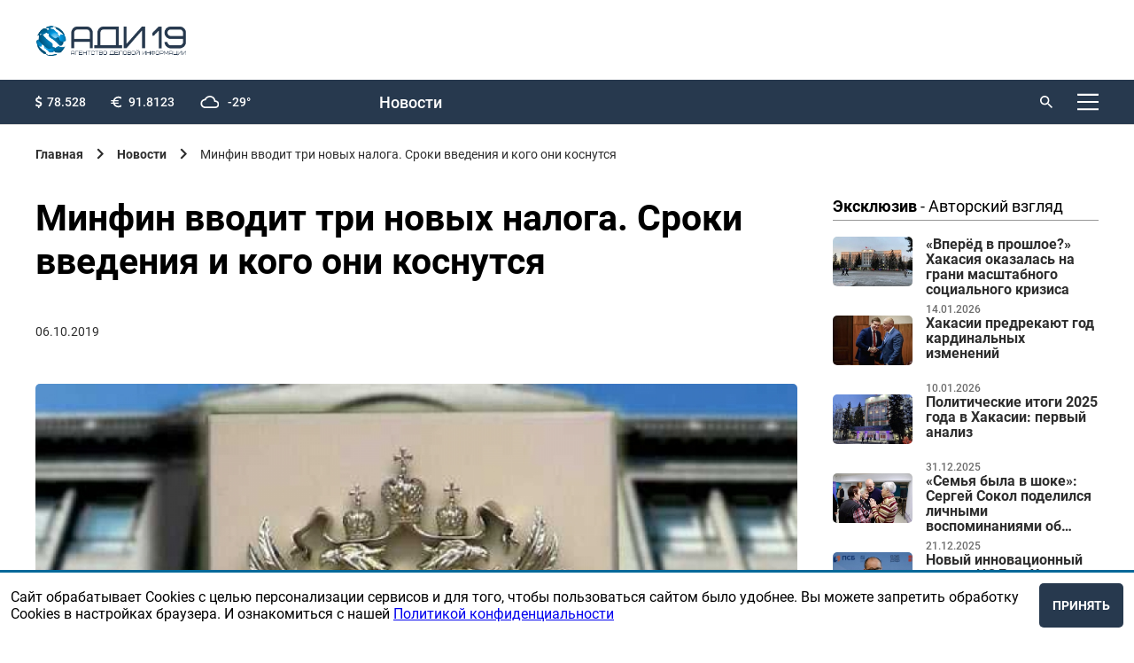

--- FILE ---
content_type: text/html; charset=utf-8
request_url: https://adi19.ru/news/2925-minfin-vvodit-tri-novykh-naloga-sroki-vvedeniya-i-kogo-oni-kosnutsya
body_size: 42080
content:
<!doctype html>
<html data-n-head-ssr lang="ru" data-n-head="%7B%22lang%22:%7B%22ssr%22:%22ru%22%7D%7D">
  <head>
    <meta data-n-head="ssr" charset="utf-8"><meta data-n-head="ssr" name="viewport" content="width=device-width, initial-scale=1"><meta data-n-head="ssr" data-hid="description" name="description" content=""><meta data-n-head="ssr" name="yandex-verification" content="6283120baaa23127"><meta data-n-head="ssr" property="og:title" content="Минфин вводит три новых налога. Сроки введения и кого они коснутся"><meta data-n-head="ssr" property="og:description" content="Министерство финансов предложило ввести три налога в Налоговый кодекс"><meta data-n-head="ssr" property="og:image" content="https://api.adi19.ru/uploads/news/2925/poster.jpg"><title>Минфин вводит три новых налога. Сроки введения и кого они коснутся | Агентство деловой информации</title><link data-n-head="ssr" rel="icon" type="image/x-icon" href="/favicon.ico"><link data-n-head="ssr" href="https://mc.yandex.ru/metrika/tag.js" rel="preload" as="script"><style data-vue-ssr-id="9e971cfa:0 3c5cef0d:0 3c5cef0d:1 5b86ea9e:0 fd5479ae:0 1d9a2c86:0 876ec550:0 b8d2539e:0 734d8a41:0 612a6bdf:0 2e617e38:0 026aa809:0 3d08bcb2:0 009963a5:0 2a32ddc3:0 26aa9ffa:0 66aba636:0 74e5235b:0 0fdc1cc4:0">
@import url(https://fonts.googleapis.com/css2?family=Montserrat:wght@500&display=swap);
@font-face{font-display:block;font-family:"Roboto";font-weight:400;src:url(/_nuxt/fonts/regular.e25b579.woff)}@font-face{font-display:block;font-family:"Roboto";font-style:italic;font-weight:400;src:url(/_nuxt/fonts/italic.5e15c74.woff)}@font-face{font-display:block;font-family:"Roboto";font-style:italic;font-weight:300;src:url(/_nuxt/fonts/lightItalic.8fb8585.woff)}@font-face{font-display:block;font-family:"Roboto";font-weight:300;src:url(/_nuxt/fonts/light.b545d91.woff)}@font-face{font-display:block;font-family:"Roboto";font-weight:100;src:url(/_nuxt/fonts/thin.8aa9adf.woff)}@font-face{font-display:block;font-family:"Roboto";font-weight:500;src:url(/_nuxt/fonts/medium.b81ccea.woff)}@font-face{font-display:block;font-family:"Roboto";font-weight:700;src:url(/_nuxt/fonts/bold.eecde7f.woff)}body,html{min-height:100vh;width:100%}body{background:#fff;box-sizing:border-box;display:flex;flex-direction:column;font-family:Roboto,sans-serif;margin:0}body ::-webkit-scrollbar-thumb,html ::-webkit-scrollbar-thumb{background-color:#843465;box-shadow:inset 1px 1px 10px #f3faf7}body ::-webkit-scrollbar-thumb:hover,html ::-webkit-scrollbar-thumb:hover{background-color:#253861}body ::-webkit-scrollbar,html ::-webkit-scrollbar{height:4px;width:6px}body ::-webkit-scrollbar-track,html ::-webkit-scrollbar-track{background-color:transparent}body ::-webkit-scrollbar-thumb,html ::-webkit-scrollbar-thumb{background-color:#27394e;border-radius:9em;-webkit-transition:background-color .25s ease-in-out;transition:background-color .25s ease-in-out}*,:after,:before{box-sizing:inherit;margin:0;outline:none}.padded{padding-left:200px;padding-right:200px}@media only screen and (max-width:1520px){.padded{padding-left:60px;padding-right:60px}}@media only screen and (max-width:1320px){.padded{padding-left:40px;padding-right:40px}}@media only screen and (max-width:1154px){.padded{padding-left:30px;padding-right:30px}}@media only screen and (max-width:848px){.padded{padding-left:20px;padding-right:20px}}@media only screen and (max-width:680px){.padded{padding-left:20px;padding-right:20px}}.padding-right-0{padding-right:0!important}.padding-aside-firefox{grid-column:9/span 12!important;padding-left:0!important}@media only screen and (max-width:1800px){.padding-aside-firefox{padding-left:8.33333%!important}}@media only screen and (max-width:1520px){.padding-aside-firefox{padding-left:20%!important}}@media only screen and (max-width:848px){.padding-aside-firefox{grid-column:8/span 12!important;padding-left:12.5%!important}.padding-aside-safari{padding-left:10%!important}}.padded-footer{padding:100px 200px}@media only screen and (max-width:1520px){.padded-footer{padding:60px}}@media only screen and (max-width:1320px){.padded-footer{padding:20px 40px}}@media only screen and (max-width:1154px){.padded-footer{padding:15px 30px}}@media only screen and (max-width:848px){.padded-footer{padding:10px 20px}}@media only screen and (max-width:680px){.padded-footer{padding:10px 20px}}.padded-aside{right:200px}@media only screen and (max-width:1520px){.padded-aside{right:60px}}@media only screen and (max-width:1320px){.padded-aside{right:40px}}@media only screen and (max-width:1154px){.padded-aside{right:30px}}@media only screen and (max-width:848px){.padded-aside{right:20px}}@media only screen and (max-width:680px){.padded-aside{right:20px}}.app-header .app-header__content__up{grid-template-areas:"o o o r r r r r r s l m";grid-template-columns:auto repeat(9,1fr) auto}.app-header .app-header__content__up .app-header__login{margin-left:20px}@media only screen and (max-width:680px){.app-header .app-header__content__up .app-header__login a{font-size:0}}.app-header .app-header__content__up .logo{display:none}.app-header .app-header__content__up .app-recal-nav{display:grid;flex-direction:row;grid-area:r;grid-template-areas:"n n n e e ad ad c"}.app-header .app-header__content__up .app-recal-nav__item{align-items:center;color:#fff;display:flex;font-family:"Roboto",sans-serif;font-size:18px;font-weight:500;justify-content:center;line-height:23px;-webkit-text-decoration:none;text-decoration:none}.app-header .app-header__content__up .app-recal-nav__item:hover{opacity:.7}.app-header .app-header__content__up .app-recal-nav__item:first-child{grid-area:n;margin-left:0}.app-header .app-header__content__up .app-recal-nav__item:nth-child(2){grid-area:e}.app-header .app-header__content__up .app-recal-nav__item:nth-child(3){grid-area:ad}.app-header .app-header__content__up .app-recal-nav__item:nth-child(4){grid-area:c}@media only screen and (max-width:1154px){.app-header .app-header__content__up .app-recal-nav__item{font-size:1.7vw}}@media only screen and (max-width:848px){.app-header .app-header__content__up .app-recal-nav{display:none}}.app-header .app-header__content__up .search form{width:-moz-fit-content;width:fit-content}.app-header .app-header__content__up .search form label{max-width:70px}.app-header .app-header__content__up .search form label input{display:none}.app-header .app-header__content__up .search form button:active+label>input,.app-header .app-header__content__up .search form:hover>label>input{display:flex}.app-header .app-header__content__up .app-header-menu{grid-area:m}.app-header .app-header__content__up .app-header-menu__button .ico{background:url([data-uri]) 50% no-repeat}@media only screen and (max-width:1154px){.app-header .app-header__content__up{grid-template-areas:"o o o . r r r r . s l m";grid-template-columns:none}}@media only screen and (max-width:680px){.app-header .app-header__content__up{align-items:center;background:#fff;height:55px}.app-header .app-header__content__up .app-header-menu__button .ico{background:url([data-uri]) 50% no-repeat}.app-header .app-header__content__up .app-header__login a i{background:url([data-uri]) no-repeat;height:18px;width:18px}.app-header .app-header__content__up .app-header__login .logout{color:#000!important}.app-header .app-header__content__up .app-header__options,.app-header .app-header__content__up .search{display:none}.app-header .app-header__content__up .logo{display:flex;grid-area:o}}.app-header .app-header__content__down{grid-template-areas:"l l . b b b b b b b b b";grid-template-columns:repeat(2,1fr) auto;height:90px}.app-header .app-header__content__down__obyavlenie{align-items:center;display:flex;grid-area:b;justify-content:center}.app-header .app-header__content__down__obyavlenie a img,.app-header .app-header__content__down__obyavlenie img{height:80px;max-height:80px;max-width:980px;-o-object-fit:cover;object-fit:cover;width:100%}@media only screen and (max-width:680px){.app-header .app-header__content__down__obyavlenie a img,.app-header .app-header__content__down__obyavlenie img{height:90px;max-height:90px;-o-object-fit:contain;object-fit:contain}}@media only screen and (max-width:1320px){.app-header .app-header__content__down{grid-template-columns:repeat(2,100px) auto}}@media only screen and (max-width:680px){.app-header .app-header__content__down{grid-template-areas:"b b b b b b b b b b b";height:90px;padding:0}.app-header .app-header__content__down .logo{display:none}.app-header{min-height:auto!important}}.app-header{align-items:flex-start;background:#fff;border-bottom:1px solid #d8d8d8;display:flex;flex:none;min-height:121px;width:100%;z-index:10}.app-header__content{width:100%}.app-header__content__up{background:#27394e;display:grid;grid-column:1/span 12;grid-template-areas:"o o o . . . . . . s s l";height:50px}.app-header__content__down{align-items:center;display:grid;grid-column:1/span 12;grid-template-areas:"l l . r r r r r r r . s";height:70px}.app-header .search{align-items:center;display:flex;grid-area:s;justify-content:flex-end}.app-header .search form{align-items:center;display:flex;flex-direction:row;width:80px}.app-header .search button{background:url([data-uri]) no-repeat;background-size:cover;border:none;height:14px;margin-right:8px;width:14px}.app-header .search button:hover{cursor:pointer;opacity:.7}.app-header .search input{background:none;border:none;color:#fff;font-size:14px;font-weight:700;line-height:18px;position:relative;width:80px}.app-header .search input::-moz-placeholder{color:#fff;font-size:14px;font-weight:700;line-height:18px}.app-header .search input::placeholder{color:#fff;font-size:14px;font-weight:700;line-height:18px}.app-header__login{align-items:center;display:flex;grid-area:l;justify-content:flex-end}.app-header__login a,.app-header__login span{align-items:center;color:#fff;display:flex;font-size:14px;font-weight:500;line-height:18px;-webkit-text-decoration:none;text-decoration:none}.app-header__login a:hover,.app-header__login span:hover{cursor:pointer;opacity:.7}.app-header__login a i,.app-header__login span i{background:url([data-uri]) no-repeat;display:flex;height:14px;margin-right:8px;width:14px}.app-header__options{align-items:center;display:flex;grid-area:o}.app-header__options .options{display:inline-grid;grid-template-areas:"d d . . e e . . w w";list-style:none;padding:0;width:100%}.app-header__options .options__item{align-items:center;color:#fff;display:flex;flex-direction:row;font-size:14px;font-weight:500;line-height:18px}.app-header__options .options__item:before{background-size:cover;display:flex}.app-header__options .options__item:first-child{grid-area:d}.app-header__options .options__item:first-child:before{background:url(/_nuxt/img/doll.c4d1a42.svg) no-repeat;content:"";height:15px;margin-right:5px;width:8px}.app-header__options .options__item:nth-child(2){grid-area:e}.app-header__options .options__item:nth-child(2):before{background:url([data-uri]) no-repeat;content:"";height:15px;margin-right:8px;width:12px}.app-header__options .options__item:nth-child(3){grid-area:w}.app-header__options .options__item:nth-child(3):before{background:url([data-uri]) no-repeat;content:"";height:15px;margin-right:10px;width:21px}.app-header .app-recal-nav{display:grid;flex-direction:row;grid-area:r;grid-template-areas:"n n n e e ad ad c"}.app-header .app-recal-nav__item{align-items:center;color:#2e2e2e;display:flex;font-size:18px;font-weight:500;justify-content:center;line-height:23px;-webkit-text-decoration:none;text-decoration:none}.app-header .app-recal-nav__item:hover{opacity:.7}.app-header .app-recal-nav__item:first-child{grid-area:n;margin-left:0}.app-header .app-recal-nav__item:nth-child(2){grid-area:e}.app-header .app-recal-nav__item:nth-child(3){grid-area:ad}.app-header .app-recal-nav__item:nth-child(4){grid-area:c}.app-header .logo{display:flex;grid-area:l;height:35px;width:auto}.app-header .logo img{display:block;max-height:100%;max-width:100%;width:auto}.app-header .app-header-menu{grid-area:s}.app-header .app-header-menu .text{display:none}.app-header .app-header-menu .ico{background:url([data-uri]) 50% no-repeat;height:24px;transition:.3s;width:24px}.app-header .app-header-menu .ico:hover{opacity:.7}@media only screen and (max-width:1154px){.app-header__content__down{grid-template-areas:"l l r r r r r r . s"}.app-header__content__down .app-recal-nav__item{font-size:1.7vw}}@media only screen and (max-width:930px){.app-header .app-header__options .options__item{justify-content:center}}@media only screen and (max-width:848px){.app-header .logo{margin-top:0}.app-header .search form{width:-moz-fit-content;width:fit-content}.app-header .search form label{max-width:70px}.app-header .search form label input{display:none}.app-header .search form button:active+label>input,.app-header .search form:hover>label>input{display:flex}.app-header__login a{font-size:0}.app-header .app-recal-nav{display:none}}@media only screen and (max-width:500px){.app-header .app-header__search input::-moz-placeholder{font-size:11px}.app-header .app-header__search input::placeholder,.app-header input{font-size:11px}.app-header__options .options__item:nth-child(3){display:none}.app-header__content__down{display:grid;grid-template-areas:"l l s"}}.app-header-menu{align-items:center;display:flex;justify-content:flex-end;position:relative}.app-header-menu__button{align-items:center;background:transparent;border:0;display:flex;-webkit-text-decoration:none;text-decoration:none}.app-header-menu__button:hover{cursor:pointer;transition:.3s}.app-header-menu__button:hover .ico{color:#141414}.app-header-menu__button:hover .ico img{opacity:.7}.app-header-menu__button .ico{align-items:center;color:#000;display:flex;flex-shrink:0;font-size:12px;font-weight:400;height:24px;margin-left:20px;width:24px}.app-header-menu__button .ico img{transition:.3s}.app-header-menu__logo{height:35px;width:14%}.app-header-menu__logo img{height:100%;min-height:100%;min-width:100%;width:auto}.app-header-menu__close i{background:url(/_nuxt/img/close.2cd1a57.svg) 50% no-repeat;background-size:cover;display:flex;height:24px;width:24px}.app-header-menu__close i:hover{cursor:pointer}.app-header-menu__elems{border-radius:4px;color:#000;display:flex;flex-direction:column;height:100vh;left:50%;max-width:1920px;position:fixed;top:-100vh;transform:translate(-50%);width:100%;z-index:5}.app-header-menu__overlay{background:rgba(0,0,0,.4);flex-grow:1;margin:0;transform:scale(0);transition:.3s;width:100%}.app-header-menu__body{background:#fff;display:flex;flex-direction:column;height:100%;max-height:100%;padding-bottom:40px;padding-top:40px;transform:scale(0)}.app-header-menu__head{margin-bottom:100px}.app-header-menu__footer,.app-header-menu__head{align-items:center;display:flex;flex-shrink:0;justify-content:space-between}.app-header-menu__footer{margin-top:130px}.app-header-menu__footer a{color:#000;font-size:14px}.app-header-menu__footer a:hover{-webkit-text-decoration:none;text-decoration:none}.app-header-menu__links{display:flex;flex-direction:column;flex-grow:1;max-height:100%;width:-moz-fit-content;width:fit-content}.app-header-menu__item{color:#000;font-size:30px;font-weight:300;-webkit-text-decoration:none;text-decoration:none}.app-header-menu__item+.app-header-menu__item{margin-top:20px}.app-header-menu__item:hover{opacity:.7}.app-header-menu input{display:none}#is_menu:checked~.app-header-menu__elems{top:0}#is_menu:checked~.app-header-menu__elems .app-header-menu__body,#is_menu:checked~.app-header-menu__elems .app-header-menu__overlay{transform:scale(1)}@media only screen and (max-width:1520px){.app-header-menu__head{margin-bottom:60px}.app-header-menu__footer{margin-top:60px}.app-header-menu__item{font-size:24px}}@media only screen and (max-width:1320px){.app-header-menu__head{margin-bottom:40px}.app-header-menu__footer{margin-top:40px}.app-header-menu__item{font-size:20px}.app-header-menu__item+.app-header-menu__item{margin-top:15px}.app-header-menu__links{overflow-y:auto}}@media only screen and (max-width:1154px){.app-header-menu__head{margin-bottom:30px}.app-header-menu__footer{margin-top:30px}.app-header-menu__item{font-size:16px}.app-header-menu__item+.app-header-menu__item{margin-top:10px}}@media only screen and (max-width:848px){.app-header-menu__body{padding-bottom:20px;padding-top:20px}.app-header-menu__logo{width:19%}}@media only screen and (max-width:680px){.app-header-menu__logo{width:19%}}@media only screen and (max-width:500px){.app-header-menu__logo{width:38%}}@media only screen and (max-width:359px){.app-header-menu__logo{width:50%}}footer{flex:none;width:100%}.footer-content{align-content:center;background:#27394e;display:grid;font-size:14px;grid-template-columns:repeat(12,1fr);min-height:377px}.footer-content__left{align-self:flex-start;grid-column:1/span 3}.footer-content__left img{margin-bottom:15px;max-width:252px;min-width:151px;width:100%}.footer-content__right{align-self:flex-start;display:grid;grid-column:4/span 12;grid-template-columns:repeat(12,1fr)}.footer-content__copyright{color:#fff;display:flex;flex-direction:column;font-size:12px;grid-column-end:span 3;grid-column-start:1;justify-content:flex-start}.footer-content__copyright>*{align-self:flex-start}.footer-content__copyright>*+*{margin-top:5px}.footer-content__copyright>p:last-child{margin-bottom:14px}.footer-content__links{border-bottom:1px solid #fff;display:flex;flex-direction:row;grid-column-end:span 12;grid-column-start:1;justify-content:space-between;padding-bottom:20px}.footer-content__links-item{color:#fff;font-size:18px;font-weight:500;line-height:23px;-webkit-text-decoration:none;text-decoration:none}.footer-content__links-item:hover{opacity:.7}.footer-content__line{border-top:1px solid #d8d8d8;grid-column-end:span 12;grid-column-start:1}.footer-content__developer{color:#9a9a9e;display:flex;font-size:12px;grid-column-end:span 3;grid-column-start:10}.footer-content__developer a{color:#9a9a9e;font-family:"Montserrat",sans-serif;margin-right:5px;-webkit-text-decoration:none;text-decoration:none}.footer-content__subscribe{grid-column:1/span 7}.footer-content__subscribe p{color:#fff;font-size:14px;font-weight:500;line-height:18px;padding-bottom:25px}.footer-content__subscribe #subscribe-form{display:flex;flex-direction:row}.footer-content__subscribe #subscribe-form .generic-label{margin-right:10px;width:100%}.footer-content__subscribe #subscribe-form .generic-input{background:#f5f7ff;width:100%}.footer-content__subscribe #subscribe-form .generic-input::-moz-placeholder{font-family:"Roboto",sans-serif;font-size:18px;font-weight:500}.footer-content__subscribe #subscribe-form .generic-input,.footer-content__subscribe #subscribe-form .generic-input::placeholder{font-family:"Roboto",sans-serif;font-size:18px;font-weight:500}.footer-content__subscribe #subscribe-form .generic-button{background:#006899;height:50px}.footer-content__hot-line{grid-column:9/span 12}.footer-content__hot-line span{font-size:14px}.footer-content__hot-line a,.footer-content__hot-line p,.footer-content__hot-line span{color:#fff;margin-bottom:15px;margin-top:15px}.footer-content__hot-line__phone{font-size:26px;font-weight:700;line-height:31px}.footer-content__hot-line__email{font-size:18px;font-weight:400;line-height:23px}.footer-content__hot-line,.footer-content__subscribe{padding-top:25px}@media only screen and (max-width:1320px){.footer-content{padding-bottom:60px;padding-top:60px}}@media only screen and (max-width:1154px){.footer-content__right{grid-column:5/span 12}.footer-content__subscribe #subscribe-form{flex-direction:column}.footer-content__subscribe #subscribe-form label{padding-bottom:20px}.footer-content__subscribe #subscribe-form button{min-width:155px;width:-moz-fit-content;width:fit-content}}@media only screen and (max-width:848px){.footer-content{font-size:14px}.footer-content__hot-line{grid-column:8/span 12}.footer-content__hot-line__email,.footer-content__links-item{font-size:14px}.footer-content__subscribe{grid-column:1/span 6}}@media only screen and (max-width:680px){.footer-content__left{grid-column:1/span 12;padding-bottom:50px}.footer-content__left img{max-width:151px;padding-bottom:10px}.footer-content__right{grid-column:1/span 12}.footer-content__developer{width:30%}.footer-content__hot-line{justify-self:flex-end}.footer-content__hot-line p{font-size:26px}.footer-content__hot-line a,.footer-content__links-item{font-size:18px}}@media only screen and (max-width:500px){.footer-content__left{padding-bottom:40px}.footer-content__links{border-bottom:none;flex-direction:column;padding-bottom:0}.footer-content__links-item{padding-bottom:30px}.footer-content__subscribe{grid-column:1/span 12}.footer-content__subscribe #subscribe-form .generic-input::-moz-placeholder{font-size:18px}.footer-content__subscribe #subscribe-form .generic-input::placeholder{font-size:18px}.footer-content__subscribe #subscribe-form .generic-button{width:100%}.footer-content__hot-line{grid-column:1/span 12;justify-self:flex-start}}main{width:100%}aside{display:grid;grid-column:10/span 12;justify-content:flex-end;position:relative;z-index:2}aside .exclusive{display:flex;flex-direction:column;max-width:360px;width:100%}aside .exclusive>*+*{margin-top:8px}aside .exclusive-item{display:flex;flex-direction:row;flex-wrap:nowrap;justify-content:space-between;max-height:100px}aside .exclusive-item__image--wrap{height:-moz-fit-content;height:fit-content;width:30%}aside .exclusive-item__image{border-radius:5px;height:auto;-o-object-fit:cover;object-fit:cover;width:100%}aside .exclusive-item__content{display:flex;flex-direction:column;flex-wrap:nowrap;height:100%;justify-content:space-between;width:65%;word-wrap:keep-all}aside .exclusive-item__date{color:#2e2e2e;font-size:12px;font-weight:500;line-height:14px;opacity:.7;padding-top:5px}aside .exclusive-item__name{color:#2e2e2e;display:-webkit-box;font-family:"Roboto",sans-serif;font-size:16px;font-weight:600;height:70px;line-height:17px;overflow:hidden;-webkit-text-decoration:none;text-decoration:none;text-overflow:ellipsis;-webkit-line-clamp:4;-webkit-box-orient:vertical}aside .exclusive-item__name:hover{opacity:.5}aside .slider-obyavlenie{display:flex;flex-direction:column;max-width:360px;width:100%}aside .slider-obyavlenie .swiper-container>.swiper-wrapper .swiper-slide-hidden{display:none}aside .slider-obyavlenie>div__item img{width:100%}@media only screen and (max-width:1800px){aside .slider-obyavlenie>div span{max-width:320px}}@media only screen and (max-width:1630px){aside .slider-obyavlenie>div span{max-width:280px}}@media only screen and (max-width:1520px){aside .slider-obyavlenie>div span{max-width:300px}}@media only screen and (max-width:1320px){aside .slider-obyavlenie>div span{max-width:240px}}@media only screen and (max-width:930px){aside .slider-obyavlenie>div span{max-width:200px}}@media only screen and (max-width:848px){aside .slider-obyavlenie>div span{max-width:230px}}aside .slider-obyavlenie>div img,aside .slider-obyavlenie>div span,aside .slider-obyavlenie>div span>span{width:100%}@media only screen and (max-width:848px){aside{grid-column:8/span 12;padding-left:25px}}.page{padding-bottom:160px;padding-top:25px}.page--restore-access,.page--signin,.page--signin-restoring,.page--signup{height:100vh;padding-bottom:0;padding-top:0}.page--restore-access .page__content,.page--signin .page__content,.page--signin-restoring .page__content,.page--signup .page__content{height:100%;margin-top:0}.page h2{padding-bottom:30px}@media only screen and (max-width:680px){.page h2{padding-bottom:20px}}.page--index>.page__content{margin-top:0}.page--index>.page__content .wrap .wrapped .index-search{padding-bottom:40px}.page--index>.page__content .news-list-item{grid-column-end:span 4;width:100%}.page--index>.page__content .news-list-item__img img{height:100%;max-height:210px}@media only screen and (max-width:1154px){.page--index>.page__content .news-list-item__img img{max-height:110px}}@media only screen and (max-width:848px){.page--index>.page__content .news-list-item__img img{max-height:200px}}@media only screen and (max-width:680px){.page--index>.page__content .news-list-item__img img{max-height:110px}}.page--index .page__content aside .slider-obyavleniya{padding-top:0}.page--obyavi .page__content .wrap,.page--reklamodatelam .page__content .wrap{display:grid;grid-column:1/span 12;grid-template-columns:repeat(12,1fr);padding:0}.page--obyavi .page__content .wrap .wrapped,.page--reklamodatelam .page__content .wrap .wrapped{display:grid;grid-template-columns:repeat(12,1fr)}.page--obyavi .page__content .wrap .wrapped--100,.page--reklamodatelam .page__content .wrap .wrapped--100{grid-column:1/span 12}.page--obyavi .page__content .wrap .wrapped--gray,.page--reklamodatelam .page__content .wrap .wrapped--gray{background:#f3f3f3;position:relative}.page--obyavi .page__content .wrap .wrapped>div,.page--reklamodatelam .page__content .wrap .wrapped>div{grid-column:1/span 9;padding-right:35px}@media only screen and (max-width:1800px){.page--obyavi .page__content .wrap .wrapped>div,.page--reklamodatelam .page__content .wrap .wrapped>div{padding-right:37px}}@media only screen and (max-width:1520px){.page--obyavi .page__content .wrap .wrapped>div,.page--reklamodatelam .page__content .wrap .wrapped>div{grid-column:1/span 9}}@media only screen and (max-width:848px){.page--obyavi .page__content .wrap .wrapped>div,.page--reklamodatelam .page__content .wrap .wrapped>div{grid-column:1/span 7;padding-right:0}}@media only screen and (max-width:680px){.page--obyavi .page__content .wrap .wrapped>div,.page--reklamodatelam .page__content .wrap .wrapped>div{grid-column:1/span 12}}@media only screen and (max-width:848px){.page--obyavi .page__content .wrap,.page--reklamodatelam .page__content .wrap{padding-right:0}}.page--obyavi .page__content aside,.page--reklamodatelam .page__content aside{display:grid;padding-left:25%;position:absolute;width:-moz-fit-content;width:fit-content}@media only screen and (max-width:1520px){.page--obyavi .page__content aside,.page--reklamodatelam .page__content aside{padding-left:10%}}@media only screen and (max-width:848px){.page--obyavi .page__content aside,.page--reklamodatelam .page__content aside{padding-left:16.66667%}}@media only screen and (max-width:680px){.page--obyavi .page__content aside,.page--reklamodatelam .page__content aside{padding-left:25%}}.page--obyavi .page__content aside .bannslider-obyavleniyaers .slider-obyavlenie,.page--reklamodatelam .page__content aside .bannslider-obyavleniyaers .slider-obyavlenie{max-width:360px}.page__content{display:grid;grid-template-columns:repeat(12,1fr);margin-top:80px;width:100%}.page__content,.page__content .wrap .wrapped--gray{position:relative}@media only screen and (max-width:1520px){.page{padding-bottom:160px}}@media only screen and (max-width:1320px){.page{padding-bottom:160px}.page__content{margin-top:30px}}@media only screen and (max-width:1154px){.page{padding-bottom:60px}}@media only screen and (max-width:848px){.page{padding-bottom:60px}}@media only screen and (max-width:680px){.page{padding-bottom:40px}.page__content{margin-top:20px}}.breadcrumbs{align-items:center;display:flex;flex-wrap:wrap;margin-bottom:40px}.breadcrumbs ul{display:flex;list-style:none;margin:0;padding:0}.breadcrumbs ul li{align-items:center;display:inline-flex}.breadcrumbs ul li a,.breadcrumbs ul li p{color:#2e2e2e;font-size:14px;-webkit-text-decoration:none;text-decoration:none}.breadcrumbs ul li a:hover{opacity:.7;-webkit-text-decoration:none;text-decoration:none}.breadcrumbs ul li.ico:after{background:url([data-uri]) no-repeat;background-size:contain;content:"";display:flex;height:14px;margin-left:15px;margin-right:15px;width:8px}.breadcrumbs__items:last-child{opacity:.7}@media only screen and (max-width:848px){.breadcrumbs{margin-bottom:30px}}@media only screen and (max-width:680px){.breadcrumbs{margin-bottom:30px}.breadcrumbs ul>li:not(:last-child){display:none}.breadcrumbs ul .back{display:inline-flex}.breadcrumbs ul>:last-child a:first-child:before{background:url([data-uri]) no-repeat;background-size:contain;content:"";display:flex;height:14px;margin-right:15px;transform:rotate(180deg);width:8px}.breadcrumbs ul li.ico>a{font-size:0}}.heading-3{font-family:"Roboto",sans-serif;font-size:26px;font-weight:700;line-height:31px}.heading-3--dashed{border-bottom:1px dashed #000}@media only screen and (max-width:1320px){.heading-3{margin-bottom:24px}}@media only screen and (max-width:1154px){.heading-3{font-size:24px}}@media only screen and (max-width:848px){.heading-3{font-size:22px}}@media only screen and (max-width:680px){.heading-3{font-size:16px;margin-bottom:10px}}.heading-2{font-family:"Roboto",sans-serif;font-size:41px;font-weight:700;line-height:49px}@media only screen and (max-width:1154px){.heading-2{font-size:38px}}@media only screen and (max-width:848px){.heading-2{font-size:35px}}@media only screen and (max-width:680px){.heading-2{font-size:25px;line-height:30px}}.heading-1{font-family:"Roboto",sans-serif;font-size:64px;font-weight:700;line-height:77px}.generic-link{color:#2958e5;font-size:18px;font-weight:400;line-height:23px;-webkit-text-decoration:none;text-decoration:none}.generic-link:hover{border-bottom:none;cursor:pointer;-webkit-text-decoration:underline;text-decoration:underline}.generic-dotted-line{border-bottom:1px dashed #2958e5}.bold{font-weight:700}.text{font-size:18px;line-height:23px}.text,.text-2{color:#2e2e2e;font-weight:400}.text-2{font-size:14px;line-height:18px}.wrap{display:grid;grid-column:1/span 9;grid-template-columns:repeat(12,1fr);height:-moz-fit-content;height:fit-content;padding-right:25px;position:relative}@media only screen and (max-width:1630px){.wrap{padding-right:35px}}@media only screen and (max-width:848px){.wrap{grid-column:1/span 7;padding-right:0}}@media only screen and (max-width:680px){.wrap{grid-column:1/span 12}}.wrapped{grid-column:1/span 12;position:relative;width:100%}.wrapped>div{grid-column:1/span 12;padding-right:5px}@media only screen and (max-width:848px){.wrapped>div{padding-right:5px}}@media only screen and (max-width:680px){.wrapped>div{padding-right:0}}.wrapped--slider-obyavlenie{display:none}@media only screen and (max-width:680px){.wrapped--slider-obyavlenie{display:grid}}footer,header,main{margin-left:auto;margin-right:auto;max-width:1920px;width:100%}.app-grid-gap-12{display:grid;grid-template-columns:repeat(12,1fr);grid-gap:20px 20px}@media only screen and (max-width:1520px){.app-grid-gap-12{grid-gap:20px 20px}}@media only screen and (max-width:1320px){.app-grid-gap-12{grid-gap:20px 20px}}@media only screen and (max-width:1154px){.app-grid-gap-12{grid-gap:16px 16px}}@media only screen and (max-width:848px){.app-grid-gap-12{grid-gap:13px 13px}}@media only screen and (max-width:680px){.app-grid-gap-12{grid-gap:6px 6px}}.slider-obyavleniya{grid-row:span 12;width:100%}.slider-obyavleniya .slider-obyavlenie{display:grid;height:100%;width:100%}.slider-obyavleniya .slider-obyavlenie--all{align-content:flex-start}.slider-obyavleniya .slider-obyavlenie--all .swiper-container:hover{cursor:url([data-uri]),auto;display:block;height:auto;width:100%}.slider-obyavleniya .slider-obyavlenie--all .swiper-container .swiper-wrapper{display:grid}.slider-obyavleniya .slider-obyavlenie--all .swiper-container .swiper-wrapper .swiper-slide a>img,.slider-obyavleniya .slider-obyavlenie--all .swiper-container .swiper-wrapper .swiper-slide img{height:auto;-o-object-fit:contain;object-fit:contain}.slider-obyavleniya .slider-obyavlenie--2{display:flex;flex-direction:column}.slider-obyavleniya .slider-obyavlenie a,.slider-obyavleniya .slider-obyavlenie>div a{padding-bottom:10px}.slider-obyavleniya .slider-obyavlenie a img,.slider-obyavleniya .slider-obyavlenie>div a img{display:flex;-o-object-fit:cover;object-fit:cover;width:100%}.slider-obyavleniya .slider-obyavlenie img,.slider-obyavleniya .slider-obyavlenie>div img{display:flex;-o-object-fit:cover;object-fit:cover;padding-bottom:10px;width:100%}@media only screen and (max-width:680px){.slider-obyavleniya{grid-column:1/span 12;padding-bottom:0;padding-top:0}}.generic-radio{color:#000;display:flex;transition:.3s}.generic-radio input{display:none}.generic-radio input:checked~.ico{background:radial-gradient(#c9302a 6px,#fff 0);border:1px solid #c0bfc0;opacity:1}.generic-radio input:checked~.name{opacity:1}.generic-radio .ico{border:1px solid #c0bfc0;border-radius:50%;flex-shrink:0;height:20px;margin-right:10px;opacity:.5;transition:.3;width:20px}.generic-radio .name{font-size:16px;font-weight:400;opacity:.5}.generic-radio:hover{cursor:pointer}.generic-radio:hover .ico{opacity:1}.generic-label{display:flex;flex-direction:column;width:100%}.generic-label__title{color:#fff;display:block;font-size:16px;font-weight:500;margin-bottom:10px}.generic-input{border:none;border-radius:5px;color:#000;font-size:20px;font-weight:400;height:50px;line-height:28px;padding:0 20px;width:100%}.generic-input--dark{background:transparent;border-color:#fff}.generic-input--error{border-color:#006899!important}.generic-input::-moz-placeholder{color:#2e2e2e}.generic-input::placeholder{color:#2e2e2e}.generic-textarea{border:none;border-radius:5px;color:#000;font-size:20px;font-weight:400;line-height:28px;padding:0 20px;width:100%}.generic-textarea::-moz-placeholder{color:#2e2e2e}.generic-textarea::placeholder{color:#2e2e2e}.generic-select{-webkit-appearance:none;-moz-appearance:none;appearance:none;background:url([data-uri]) 98% no-repeat #fff;border:none;border-radius:5px;color:#000;font-size:20px;font-weight:400;height:50px;line-height:28px;padding:0 20px;width:100%}.generic-select>option{color:#2e2e2e}.generic-select::-moz-placeholder{color:#2e2e2e}.generic-select::placeholder{color:#2e2e2e}.icon-arrow-select{background:url([data-uri]) 98% no-repeat;display:flex;height:16px;width:16px}.generic-vue-select{border-radius:5px;padding:0 20px;width:100%}.generic-vue-select .vs__dropdown-toggle{border:1px solid #a6a5a6;color:#000;font-size:20px;font-weight:400;height:50px;line-height:28px}.generic-vue-select .vs__dropdown-toggle .vs__actions .vs__open-indicator{padding:0}.generic-vue-select .vs__dropdown-menu{top:100px}.generic-check,.generic-check .ico{align-items:center;display:flex}.generic-check .ico{background:transparent;border:1px solid #2e2e2e;border-radius:4px;color:transparent;flex-shrink:0;font-size:10px;height:20px;justify-content:center;width:20px}.generic-check .ico i{background:url([data-uri]) no-repeat;display:flex;height:10px;width:10px}.generic-check>input{display:none!important}.generic-check input:checked~.ico{color:#2e2e2e}.persolan{align-items:center;display:flex}.persolan .generic-check{flex-shrink:0;margin-right:10px}.persolan__text{font-size:14px}.persolan__text a:hover{-webkit-text-decoration:none;text-decoration:none}.persolan label:hover{cursor:pointer}.generic-hide{display:none;height:0;width:0}.generic-button{align-items:center;background:transparent;border:none;border-radius:5px;color:#fff;display:flex;font-family:"Roboto",sans-serif;font-size:14px;font-weight:700;justify-content:center;line-height:28px;min-width:100%;padding:11px 15px;position:relative;text-transform:uppercase;transition:.3s}.generic-button:hover{cursor:pointer;opacity:.7}.generic-button .ico{align-items:center;display:flex;flex-shrink:0;height:24px;justify-content:center;margin-right:10px;width:24px}.generic-button .ico img{display:block;max-height:100%;max-width:100%}.generic-button--big{min-height:50px;min-width:155px}.generic-button--brown{background:#27394e}.generic-button--brown:hover{background:#1d2a3a}.generic-button--border{border:1px solid #2e2e2e}.generic-button--avtive{background:#f6f6f6!important;color:#006899!important;opacity:1}.generic-button--no-visible{background:none;color:#2e2e2e;font-size:14px;font-weight:700;line-height:28px}.generic-button--no-visible:hover{background:#27394e;color:#fff;opacity:.7}.generic-button--no-visible-item{background:none;color:#2e2e2e;font-size:14px;font-weight:700;line-height:28px}.generic-button--no-visible-item:hover{background:#f6f6f6;color:#006899;opacity:1}.generic-button--border{border:2px solid #27394e}.content{display:grid;grid-template-columns:repeat(12,1fr);position:relative}.content,.index-search,.news-search{width:100%}.index-search form,.news-search form{display:grid;grid-template-areas:"i i i i i i i i i i i b";grid-template-columns:repeat(12,1fr);grid-column-gap:25px}.index-search form .generic-button,.news-search form .generic-button{grid-area:b;justify-self:flex-end;max-width:110px;min-width:auto;width:110px}.index-search form .generic-label,.news-search form .generic-label{grid-area:i;width:100%}.index-search form .generic-input,.news-search form .generic-input{border:1px solid #a6a5a6}@media only screen and (max-width:680px){.index-search form,.news-search form{grid-column-gap:16px}.index-search form .generic-input,.news-search form .generic-input{font-size:14px}.index-search form .generic-button,.news-search form .generic-button{font-size:12px;width:67px}}.index-news{width:100%}.index-obyavleniya .item__content .obyavleniya-snippet,.index-organization-cards .item__content .obyavleniya-snippet{grid-column:span 12}.index-obyavleniya .item__content .obyavleniya-snippet .obyavleniye-item,.index-organization-cards .item__content .obyavleniya-snippet .obyavleniye-item{grid-column-end:span 4}@media only screen and (max-width:1154px){.index-obyavleniya .item__content .obyavleniya-snippet .obyavleniye-item,.index-organization-cards .item__content .obyavleniya-snippet .obyavleniye-item{grid-column-end:span 6}}.news-comments,.news-snippet,.obyavleniya-snippet{display:grid;grid-template-columns:repeat(12,1fr);justify-items:center}.news-snippet{justify-items:normal}.all{display:grid;grid-column:1/span 12;justify-content:center}.all .generic-button{border:2px solid #27394e;grid-column:6/span 2;-webkit-text-decoration:none;text-decoration:none;width:160px}@media only screen and (max-width:848px){.all{width:100%}.all .generic-button{grid-column:1/span 12}}.news-list-items,.news-similar,.news-snippet{grid-gap:45px 40px}@media only screen and (max-width:848px){.news-list-items,.news-similar,.news-snippet{grid-gap:44px 33px}}@media only screen and (max-width:500px){.news-list-items,.news-similar,.news-snippet{grid-gap:44px 25px}}@media only screen and (max-width:359px){.news-list-items,.news-similar,.news-snippet{grid-gap:26px 19px}}.news-comments form .generic-label .generic-input::-moz-placeholder{font-family:"Roboto",sans-serif}.news-comments form .generic-label .generic-input::placeholder{font-family:"Roboto",sans-serif}.obyavleniya-list-items,.obyavleniya-similar,.obyavleniya-snippet{justify-items:inherit;padding-top:30px;grid-gap:48px 60px}@media only screen and (max-width:1154px){.obyavleniya-list-items,.obyavleniya-similar,.obyavleniya-snippet{grid-gap:48px 55px}}@media only screen and (max-width:930px){.obyavleniya-list-items,.obyavleniya-similar,.obyavleniya-snippet{grid-gap:48px 38px}}@media only screen and (max-width:848px){.obyavleniya-list-items,.obyavleniya-similar,.obyavleniya-snippet{grid-gap:48px 34px}}@media only screen and (max-width:680px){.obyavleniya-list-items,.obyavleniya-similar,.obyavleniya-snippet{grid-gap:48px 20px}}.big-slider-obyavlenie{grid-column:1/span 12;padding-bottom:100px;padding-top:100px}.big-slider-obyavlenie .big-slider-obyavlenie__image{border:1px solid #dedede;max-height:390px;-o-object-fit:cover;object-fit:cover;width:100%}@media only screen and (max-width:1154px){.big-slider-obyavlenie{padding-bottom:80px;padding-top:80px}}@media only screen and (max-width:680px){.big-slider-obyavlenie{display:none}}.item{flex-direction:column;padding-bottom:100px;padding-top:100px}.item,.item__heading{display:flex;width:100%}.item__heading{align-items:center;flex-direction:row;flex-wrap:wrap;justify-content:space-between}.item__heading a{color:#2958e5;-webkit-text-decoration:none;text-decoration:none}.item__heading a:hover{border-bottom:none;cursor:pointer;-webkit-text-decoration:underline;text-decoration:underline}@media only screen and (max-width:680px){.item__heading a{padding-bottom:30px}}.item__content{width:100%}@media only screen and (max-width:680px){.item{padding-bottom:80px;padding-top:80px}}.catalog-list{display:grid;grid-template-columns:repeat(12,1fr);padding-top:25px}.catalog-list__item{border-bottom:1px solid #d5d5d5;display:grid;grid-column:1/span 12;grid-template-areas:"n n n n n n n t t t b b";grid-template-columns:repeat(12,1fr);padding-bottom:10px;padding-top:25px}.catalog-list__item>*{font-size:18px;font-weight:500;line-height:23px}.catalog-list__item__item__name{grid-area:n}.catalog-list__item__item__name a{color:#2e2e2e;-webkit-text-decoration:none;text-decoration:none}.catalog-list__item__item__name a:hover{opacity:.7}.catalog-list__item__item__time{align-items:center;display:flex;flex-direction:row;grid-area:t}.catalog-list__item__item__time i{background:url([data-uri]) no-repeat;height:16px;margin-right:8px;width:16px}.catalog-list__item__item__break{align-items:center;display:flex;flex-direction:row;grid-area:b;white-space:nowrap}.catalog-list__item__item__break i{background:url([data-uri]) no-repeat;height:16px;margin-right:8px;width:16px}@media only screen and (max-width:930px){.catalog-list__item{grid-template-areas:"n n n n n n t t t b b b"}}@media only screen and (max-width:848px){.catalog-list__item{grid-template-areas:"n n n n n n n n n n n n" "t t t t t . b b b b b ."}.catalog-list__item__item__name{padding-bottom:15px}.catalog-list__item__item__time{margin-right:10px}}@media only screen and (max-width:680px){.catalog-list__item{grid-template-areas:"n n n n n n n n n n n n" "t t t t t t b b b b b ."}}.news-list-item{grid-column-end:span 4;width:100%}.news-list-item__img{height:auto;padding-top:0}.news-list-item__img img{border-radius:5px;max-height:210px;-o-object-fit:cover;object-fit:cover;position:relative;width:100%}@media only screen and (max-width:1154px){.news-list-item__img img{max-height:110px}}@media only screen and (max-width:680px){.news-list-item__img img{height:90px}}.news-list-item__info{word-wrap:break-word}.news-list-item__info .news-list-item__date{color:#2e2e2e;font-size:14px;font-weight:500;line-height:18px;opacity:.7;padding-bottom:10px;padding-top:15px}.news-list-item__info .news-list-item__name{color:#2e2e2e;font-family:"Roboto",sans-serif;font-size:18px;font-weight:700;line-height:21px;padding-top:10px;-webkit-text-decoration:none;text-decoration:none}.news-list-item__info .news-list-item__name:hover{opacity:.5}.news-list-item__info .news-list-item__description{font-size:18px;font-weight:400;line-height:23px;padding-bottom:10px;padding-top:10px}.news-list-item__nav .news-list-item__details{height:40px;max-width:210px}.news-list-item__nav .news-list-item__details a{align-items:center;background:none;border:none;color:#2e2e2e;display:flex;font-size:18px;font-weight:500;line-height:23px;-webkit-text-decoration:none;text-decoration:none}.news-list-item__nav .news-list-item__details a .ico{margin-left:10px;width:16px}.news-list-item__nav .news-list-item__details a:hover{opacity:.5}@media only screen and (max-width:1154px){.news-list-item{grid-column:span 4}.news-list-item__info .news-list-item__name{font-size:26px}}@media only screen and (max-width:848px){.news-list-item{grid-column:span 6}.news-list-item__info .news-list-item__date{font-size:14px}.news-list-item__info .news-list-item__name{font-size:16px;line-height:19px}.news-list-item__info .news-list-item__description,.news-list-item__nav .news-list-item__details a{font-size:12px;line-height:15px}}.obyavleniye-item{grid-column-end:span 4}.obyavleniye-item__img{height:auto;padding-top:0}.obyavleniye-item__img img{border-radius:5px;max-height:300px;-o-object-fit:cover;object-fit:cover;position:relative;width:100%}.obyavleniye-item__info{display:flex;flex-direction:column}.obyavleniye-item__info .obyavleniye-item__date{color:#2e2e2e;font-size:18px;font-weight:400;line-height:23px;opacity:.7;padding-bottom:10px}.obyavleniye-item__info .obyavleniye-item__name{color:#2958e5;font-family:"Roboto",sans-serif;font-size:18px;font-weight:500;line-height:23px;padding-top:20px;-webkit-text-decoration:none;text-decoration:none}.obyavleniye-item__info .obyavleniye-item__name:hover{opacity:.8}.obyavleniye-item__info .obyavleniye-item__price{font-size:18px;font-weight:500;line-height:23px;padding-bottom:10px;padding-top:10px}.obyavleniye-item__info .obyavleniye-item__city{color:#2e2e2e;font-size:18px;line-height:23px;opacity:.7}@media only screen and (max-width:848px){.obyavleniye-item{grid-column-end:span 6}}.auth{display:grid;grid-column:1/span 12;grid-template-columns:repeat(12,1fr);height:100%}.auth__left{grid-column:1/span 6;height:100vh;position:relative}.auth__left img{height:100%;-o-object-fit:cover;object-fit:cover;width:100%}.auth__right{display:grid;grid-column:7/span 12;grid-template-rows:max-content auto;height:100vh;padding:40px;position:relative}.auth__right__header{display:grid;grid-template-areas:"l l l l l l li li li li li li";grid-template-columns:repeat(12,1fr);height:-moz-fit-content;height:fit-content}.auth__right__header .logo{grid-area:l;justify-self:flex-start}.auth__right__header .logo img{width:100%}.auth__right__header .link{display:flex;flex-direction:row;grid-area:li;justify-self:flex-end}.auth__right__header .link p{color:#2e2e2e;padding-right:10px}.auth__right__header .link a{color:#2958e5;-webkit-text-decoration:none;text-decoration:none}.auth__right__header .link *{font-size:18px;font-weight:400;line-height:23px}@media only screen and (max-width:1520px){.auth__right__header .link{flex-direction:column}}@media only screen and (max-width:930px){.auth__right__header{grid-template-areas:"l l l l l l l l l l l l" "li li li li li li li li li li li li"}.auth__right__header .link{justify-self:flex-start}}.auth__right__content{align-self:center;grid-template-columns:repeat(12,1fr);padding-left:150px;padding-right:150px}.auth__right__content form .generic-label{padding-top:20px}.auth__right__content form .generic-label span{padding-bottom:10px}.auth__right__content form .generic-label .generic-input,.auth__right__content form .generic-label .generic-select{border:1px solid #a6a5a6}.auth__right__content form .generic-label .generic-select::-moz-placeholder option:not(:checked){color:#006899}.auth__right__content form .generic-label .generic-select::placeholder option:not(:checked){color:#006899}.auth__right__content form .forgot-password{display:flex;padding-top:10px}.auth__right__content form .generic-button{height:60px;margin-top:50px;min-width:auto;width:240px}@media only screen and (max-width:1520px){.auth__right__content{padding-left:80px;padding-right:80px}}@media only screen and (max-width:1154px){.auth__right__content{padding-left:25px;padding-right:25px}}@media only screen and (max-width:680px){.auth__right__content{padding:0}.auth__right__content form .generic-label{padding-top:3vw}.auth__right__content form .generic-button{margin-top:7vw;min-width:100%}}@media screen and (max-height:731px){.auth__right__content form .generic-label{padding-top:1vw}.auth__right__content form .generic-label .text{font-size:14px;padding-bottom:1px}.auth__right__content form .generic-select:not(:checked){font-size:14px}.auth__right__content form .generic-input,.auth__right__content form .generic-select{height:35px}.auth__right__content form .generic-button{height:40px;margin-top:3vw;min-width:100%}}@media only screen and (max-width:848px){.auth__left{grid-column:1/span 4}.auth__right{grid-column:5/span 12}}@media only screen and (max-width:680px){.auth__left{grid-column:1/span 1}.auth__right{grid-column:2/span 12;padding:20px}}@media (max-width:360px) and (height:653px){.auth__right{grid-column:2/span 12;padding:10px 10px 10px 6px}}.modal{border-radius:5px;display:inline-flex;flex-direction:column;height:100%;justify-content:flex-start;padding:30px;width:100%}.modal__header{padding-top:20px;position:relative}.modal__header h3{padding-bottom:10px}.modal__header__close{background:url([data-uri]) no-repeat;display:flex;height:14px;position:absolute;right:5px;top:30px;width:14px}.modal__header__close:hover{cursor:pointer}.exclusive-item__content{display:flex;flex-direction:column;flex-wrap:nowrap;justify-content:space-between;word-wrap:keep-all}.exclusive-item__date{color:#2e2e2e;font-size:12px;font-weight:500;line-height:14px;opacity:.7;padding-top:5px}.exclusive-item__name{color:#2e2e2e;display:-webkit-box;font-family:"Roboto",sans-serif;font-size:16px;font-weight:600;line-height:17px;overflow:hidden;-webkit-text-decoration:none;text-decoration:none;text-overflow:ellipsis;-webkit-line-clamp:4;-webkit-box-orient:vertical}.exclusive-item__name:hover{opacity:.5}
.slick-track[data-v-e4caeaf8]{display:block;left:0;position:relative;top:0;transform:translateZ(0)}.slick-track.slick-center[data-v-e4caeaf8]{margin-left:auto;margin-right:auto}.slick-track[data-v-e4caeaf8]:after,.slick-track[data-v-e4caeaf8]:before{content:"";display:table}.slick-track[data-v-e4caeaf8]:after{clear:both}.slick-loading .slick-track[data-v-e4caeaf8]{visibility:hidden}.slick-slide[data-v-e4caeaf8]{display:none;float:left;height:100%;min-height:1px}[dir=rtl] .slick-slide[data-v-e4caeaf8]{float:right}.slick-slide img[data-v-e4caeaf8]{display:block}.slick-slide.slick-loading img[data-v-e4caeaf8]{display:none}.slick-slide.dragging img[data-v-e4caeaf8]{pointer-events:none}.slick-initialized .slick-slide[data-v-e4caeaf8]{display:block}.slick-loading .slick-slide[data-v-e4caeaf8]{visibility:hidden}.slick-vertical .slick-slide[data-v-e4caeaf8]{border:1px solid transparent;display:block;height:auto}.slick-arrow.slick-hidden[data-v-21137603]{display:none}.slick-slider[data-v-3d1a4f76]{box-sizing:border-box;display:block;position:relative;-webkit-user-select:none;-moz-user-select:none;user-select:none;-webkit-touch-callout:none;touch-action:pan-y;-khtml-user-select:none;-webkit-tap-highlight-color:transparent}.slick-list[data-v-3d1a4f76]{display:block;margin:0;overflow:hidden;padding:0;position:relative;transform:translateZ(0)}.slick-list[data-v-3d1a4f76]:focus{outline:none}.slick-list.dragging[data-v-3d1a4f76]{cursor:pointer;cursor:hand}
@charset "UTF-8";@font-face{font-family:"slick";src:url([data-uri]) format("woff")}.slick-next,.slick-prev{border:none;cursor:pointer;display:block;font-size:0;height:20px;line-height:0;padding:0;position:absolute;top:50%;transform:translateY(-50%);width:20px}.slick-next,.slick-next:focus,.slick-next:hover,.slick-prev,.slick-prev:focus,.slick-prev:hover{background:transparent;color:transparent;outline:none}.slick-next:focus:before,.slick-next:hover:before,.slick-prev:focus:before,.slick-prev:hover:before{opacity:1}.slick-next.slick-disabled:before,.slick-prev.slick-disabled:before{opacity:.25}.slick-next:before,.slick-prev:before{color:#fff;font-family:"slick";font-size:20px;line-height:1;opacity:.75;-webkit-font-smoothing:antialiased;-moz-osx-font-smoothing:grayscale}.slick-prev{left:-25px}[dir=rtl] .slick-prev{left:auto;right:-25px}.slick-prev:before{content:"←"}[dir=rtl] .slick-prev:before{content:"→"}.slick-next{right:-25px}[dir=rtl] .slick-next{left:-25px;right:auto}.slick-next:before{content:"→"}[dir=rtl] .slick-next:before{content:"←"}.slick-dotted.slick-slider{margin-bottom:30px}.slick-dots{bottom:-25px;display:block;list-style:none;margin:0;padding:0;position:absolute;text-align:center;width:100%}.slick-dots li{display:inline-block;margin:0 5px;padding:0;position:relative}.slick-dots li,.slick-dots li button{cursor:pointer;height:20px;width:20px}.slick-dots li button{background:transparent;border:0;color:transparent;display:block;font-size:0;line-height:0;outline:none;padding:5px}.slick-dots li button:focus,.slick-dots li button:hover{outline:none}.slick-dots li button:focus:before,.slick-dots li button:hover:before{opacity:1}.slick-dots li button:before{color:#000;content:"•";font-family:"slick";font-size:6px;height:20px;left:0;line-height:20px;opacity:.25;position:absolute;text-align:center;top:0;width:20px;-webkit-font-smoothing:antialiased;-moz-osx-font-smoothing:grayscale}.slick-dots li.slick-active button:before{color:#000;opacity:.75}
:host,:root{--vs-colors--lightest:rgba(60,60,60,.26);--vs-colors--light:rgba(60,60,60,.5);--vs-colors--dark:#333;--vs-colors--darkest:rgba(0,0,0,.15);--vs-search-input-color:inherit;--vs-search-input-bg:#fff;--vs-search-input-placeholder-color:inherit;--vs-font-size:1rem;--vs-line-height:1.4;--vs-state-disabled-bg:#f8f8f8;--vs-state-disabled-color:var(--vs-colors--light);--vs-state-disabled-controls-color:var(--vs-colors--light);--vs-state-disabled-cursor:not-allowed;--vs-border-color:var(--vs-colors--lightest);--vs-border-width:1px;--vs-border-style:solid;--vs-border-radius:4px;--vs-actions-padding:4px 6px 0 3px;--vs-controls-color:var(--vs-colors--light);--vs-controls-size:1;--vs-controls--deselect-text-shadow:0 1px 0 #fff;--vs-selected-bg:#f0f0f0;--vs-selected-color:var(--vs-colors--dark);--vs-selected-border-color:var(--vs-border-color);--vs-selected-border-style:var(--vs-border-style);--vs-selected-border-width:var(--vs-border-width);--vs-dropdown-bg:#fff;--vs-dropdown-color:inherit;--vs-dropdown-z-index:1000;--vs-dropdown-min-width:160px;--vs-dropdown-max-height:350px;--vs-dropdown-box-shadow:0px 3px 6px 0px var(--vs-colors--darkest);--vs-dropdown-option-bg:#000;--vs-dropdown-option-color:var(--vs-dropdown-color);--vs-dropdown-option-padding:3px 20px;--vs-dropdown-option--active-bg:#5897fb;--vs-dropdown-option--active-color:#fff;--vs-dropdown-option--deselect-bg:#fb5858;--vs-dropdown-option--deselect-color:#fff;--vs-transition-timing-function:cubic-bezier(1,-0.115,0.975,0.855);--vs-transition-duration:150ms}.v-select{font-family:inherit;position:relative}.v-select,.v-select *{box-sizing:border-box}:root{--vs-transition-timing-function:cubic-bezier(1,0.5,0.8,1);--vs-transition-duration:0.15s}@keyframes vSelectSpinner{0%{transform:rotate(0deg)}to{transform:rotate(1turn)}}.vs__fade-enter-active,.vs__fade-leave-active{pointer-events:none;transition:opacity .15s cubic-bezier(1,.5,.8,1);transition:opacity var(--vs-transition-duration) var(--vs-transition-timing-function)}.vs__fade-enter,.vs__fade-leave-to{opacity:0}:root{--vs-disabled-bg:var(--vs-state-disabled-bg);--vs-disabled-color:var(--vs-state-disabled-color);--vs-disabled-cursor:var(--vs-state-disabled-cursor)}.vs--disabled .vs__clear,.vs--disabled .vs__dropdown-toggle,.vs--disabled .vs__open-indicator,.vs--disabled .vs__search,.vs--disabled .vs__selected{background-color:#f8f8f8;background-color:var(--vs-disabled-bg);cursor:not-allowed;cursor:var(--vs-disabled-cursor)}.v-select[dir=rtl] .vs__actions{padding:0 3px 0 6px}.v-select[dir=rtl] .vs__clear{margin-left:6px;margin-right:0}.v-select[dir=rtl] .vs__deselect{margin-left:0;margin-right:2px}.v-select[dir=rtl] .vs__dropdown-menu{text-align:right}.vs__dropdown-toggle{-webkit-appearance:none;-moz-appearance:none;appearance:none;background:#fff;background:var(--vs-search-input-bg);border:1px solid rgba(60,60,60,.26);border:var(--vs-border-width) var(--vs-border-style) var(--vs-border-color);border-radius:4px;border-radius:var(--vs-border-radius);display:flex;padding:0 0 4px;white-space:normal}.vs__selected-options{display:flex;flex-basis:100%;flex-grow:1;flex-wrap:wrap;padding:0 2px;position:relative}.vs__actions{align-items:center;display:flex;padding:4px 6px 0 3px;padding:var(--vs-actions-padding)}.vs--searchable .vs__dropdown-toggle{cursor:text}.vs--unsearchable .vs__dropdown-toggle{cursor:pointer}.vs--open .vs__dropdown-toggle{border-bottom-color:transparent;border-bottom-left-radius:0;border-bottom-right-radius:0}.vs__open-indicator{fill:rgba(60,60,60,.5);fill:var(--vs-controls-color);transform:scale(1);transform:scale(var(--vs-controls-size));transition:transform .15s cubic-bezier(1,.5,.8,1);transition:transform var(--vs-transition-duration) var(--vs-transition-timing-function);transition-timing-function:cubic-bezier(1,.5,.8,1);transition-timing-function:var(--vs-transition-timing-function)}.vs--open .vs__open-indicator{transform:rotate(180deg) scale(1);transform:rotate(180deg) scale(var(--vs-controls-size))}.vs--loading .vs__open-indicator{opacity:0}.vs__clear{fill:rgba(60,60,60,.5);fill:var(--vs-controls-color);background-color:transparent;border:0;cursor:pointer;margin-right:8px;padding:0}.vs__dropdown-menu{background:#fff;background:var(--vs-dropdown-bg);border:1px solid rgba(60,60,60,.26);border:var(--vs-border-width) var(--vs-border-style) var(--vs-border-color);border-radius:0 0 4px 4px;border-radius:0 0 var(--vs-border-radius) var(--vs-border-radius);border-top-style:none;box-shadow:0 3px 6px 0 rgba(0,0,0,.15);box-shadow:var(--vs-dropdown-box-shadow);box-sizing:border-box;color:inherit;color:var(--vs-dropdown-color);display:block;left:0;list-style:none;margin:0;max-height:350px;max-height:var(--vs-dropdown-max-height);min-width:160px;min-width:var(--vs-dropdown-min-width);overflow-y:auto;padding:5px 0;position:absolute;text-align:left;top:calc(100% - 1px);top:calc(100% - var(--vs-border-width));width:100%;z-index:1000;z-index:var(--vs-dropdown-z-index)}.vs__no-options{text-align:center}.vs__dropdown-option{clear:both;color:inherit;color:var(--vs-dropdown-option-color);cursor:pointer;display:block;line-height:1.42857143;padding:3px 20px;padding:var(--vs-dropdown-option-padding);white-space:nowrap}.vs__dropdown-option--highlight{background:#5897fb;background:var(--vs-dropdown-option--active-bg);color:#fff;color:var(--vs-dropdown-option--active-color)}.vs__dropdown-option--deselect{background:#fb5858;background:var(--vs-dropdown-option--deselect-bg);color:#fff;color:var(--vs-dropdown-option--deselect-color)}.vs__dropdown-option--disabled{background:#f8f8f8;background:var(--vs-state-disabled-bg);color:rgba(60,60,60,.5);color:var(--vs-state-disabled-color);cursor:not-allowed;cursor:var(--vs-state-disabled-cursor)}.vs__selected{align-items:center;background-color:#f0f0f0;background-color:var(--vs-selected-bg);border:1px solid rgba(60,60,60,.26);border:var(--vs-selected-border-width) var(--vs-selected-border-style) var(--vs-selected-border-color);border-radius:4px;border-radius:var(--vs-border-radius);color:#333;color:var(--vs-selected-color);display:flex;line-height:1.4;line-height:var(--vs-line-height);margin:4px 2px 0;padding:0 .25em;z-index:0}.vs__deselect{fill:rgba(60,60,60,.5);fill:var(--vs-controls-color);-webkit-appearance:none;-moz-appearance:none;appearance:none;background:none;border:0;cursor:pointer;display:inline-flex;margin-left:4px;padding:0;text-shadow:0 1px 0 #fff;text-shadow:var(--vs-controls--deselect-text-shadow)}.vs--single .vs__selected{background-color:transparent;border-color:transparent}.vs--single.vs--loading .vs__selected,.vs--single.vs--open .vs__selected{opacity:.4;position:absolute}.vs--single.vs--searching .vs__selected{display:none}.vs__search::-webkit-search-cancel-button{display:none}.vs__search::-ms-clear,.vs__search::-webkit-search-decoration,.vs__search::-webkit-search-results-button,.vs__search::-webkit-search-results-decoration{display:none}.vs__search,.vs__search:focus{-webkit-appearance:none;-moz-appearance:none;appearance:none;background:none;border:1px solid transparent;border-left:none;box-shadow:none;color:inherit;color:var(--vs-search-input-color);flex-grow:1;font-size:1rem;font-size:var(--vs-font-size);line-height:1.4;line-height:var(--vs-line-height);margin:4px 0 0;max-width:100%;outline:none;padding:0 7px;width:0;z-index:1}.vs__search::-moz-placeholder{color:inherit;color:var(--vs-search-input-placeholder-color)}.vs__search::placeholder{color:inherit;color:var(--vs-search-input-placeholder-color)}.vs--unsearchable .vs__search{opacity:1}.vs--unsearchable:not(.vs--disabled) .vs__search{cursor:pointer}.vs--single.vs--searching:not(.vs--open):not(.vs--loading) .vs__search{opacity:.2}.vs__spinner{align-self:center;animation:vSelectSpinner 1.1s linear infinite;border:.9em solid hsla(0,0%,39%,.1);border-left-color:rgba(60,60,60,.45);font-size:5px;opacity:0;overflow:hidden;text-indent:-9999em;transform:translateZ(0) scale(1);transform:translateZ(0) scale(var(--vs-controls--spinner-size,var(--vs-controls-size)));transition:opacity .1s}.vs__spinner,.vs__spinner:after{border-radius:50%;height:5em;transform:scale(1);transform:scale(var(--vs-controls--spinner-size,var(--vs-controls-size)));width:5em}.vs--loading .vs__spinner{opacity:1}
.custom-button[data-v-2ed8e606]{background-color:#fff;border:1px solid transparent;border-radius:4px;color:#fff;cursor:pointer;font-size:13px;font-weight:500;height:30px;outline:none;padding:0 20px;position:relative;-webkit-transition:all .25s cubic-bezier(.645,.045,.355,1)}.custom-button-content[data-v-2ed8e606]{position:relative}.custom-button svg[data-v-2ed8e606]{position:relative;fill:#1e90ff}.custom-button .custom-button-effect[data-v-2ed8e606],.custom-button svg[data-v-2ed8e606]{-webkit-transition:all .45s cubic-bezier(.23,1,.32,1) 0s;transition:all .45s cubic-bezier(.23,1,.32,1) 0s}.custom-button .custom-button-effect[data-v-2ed8e606]{background:#1e90ff;border-radius:4px;bottom:0;height:30px;left:0;position:absolute;right:0;top:0;-webkit-transform:scale(0);transform:scale(0);width:100%}.custom-button.with-border[data-v-2ed8e606]{border:1px solid #eaeaea}.custom-button.is-hover[data-v-2ed8e606],.custom-button[data-v-2ed8e606]:hover{border:1px solid transparent!important}.custom-button.is-hover .custom-button-effect[data-v-2ed8e606],.custom-button:hover .custom-button-effect[data-v-2ed8e606]{opacity:.6;-webkit-transform:scale(1);transform:scale(1)}.custom-button.is-hover svg[data-v-2ed8e606],.custom-button:hover svg[data-v-2ed8e606]{fill:#fff!important}.custom-button.is-hover .custom-button-content[data-v-2ed8e606],.custom-button:hover .custom-button-content[data-v-2ed8e606]{color:#fff!important}.custom-button.is-selected[data-v-2ed8e606]{border:1px solid transparent!important}.custom-button.is-selected .custom-button-effect[data-v-2ed8e606]{opacity:1;-webkit-transform:scale(1);transform:scale(1)}.custom-button.is-selected svg[data-v-2ed8e606]{fill:#fff!important}.custom-button.is-selected .custom-button-content[data-v-2ed8e606]{color:#fff!important}.custom-button.is-dark[data-v-2ed8e606]{background-color:#424242}.custom-button.is-dark.with-border[data-v-2ed8e606]{border-color:#757575}.custom-button.is-dark svg[data-v-2ed8e606]{fill:#fff!important}.custom-button.round[data-v-2ed8e606]{border-radius:50%;height:24px;padding:0;width:24px}.custom-button.round .custom-button-effect[data-v-2ed8e606]{border-radius:50%;height:24px}.field[data-v-5b500588]{position:relative}.field.is-dark .field-label[data-v-5b500588]{color:hsla(0,0%,100%,.7)}.field.is-dark .field-input[data-v-5b500588]{background-color:#424242;border-color:hsla(0,0%,100%,.7);color:hsla(0,0%,100%,.7)}.field.is-dark.is-disabled .field-input[data-v-5b500588],.field.is-dark.is-disabled .field-label[data-v-5b500588]{color:#000}.field-label[data-v-5b500588]{color:rgba(0,0,0,.54);cursor:pointer;font-size:11px;left:13px;opacity:0;position:absolute;top:5px;-webkit-transform:translateY(25%);transform:translateY(25%);-webkit-transition:all .25s cubic-bezier(.645,.045,.355,1);transition:all .25s cubic-bezier(.645,.045,.355,1)}.field-input[data-v-5b500588]{-webkit-appearance:none;background-color:#fff;border:1px solid rgba(0,0,0,.2);border-radius:4px;cursor:pointer;font-size:14px;font-weight:400;height:42px;min-height:42px;outline:none;padding-left:12px;padding-right:44px;position:relative;-webkit-transition-duration:.3s;transition-duration:.3s;width:100%;z-index:0}.field-input.no-clear-button[data-v-5b500588]{padding:0 12px}.field-clear-button[data-v-5b500588]{bottom:0;margin:auto 0;position:absolute;right:12px;top:0}.field.has-error .field-input[data-v-5b500588]{border-color:#ff4500}.field.has-error .field-label[data-v-5b500588]{font-size:11px;opacity:1;-webkit-transform:translateY(0);transform:translateY(0)}.field.has-error .field-input[data-v-5b500588]{padding-top:14px}.field.has-value .field-label[data-v-5b500588]{font-size:11px;opacity:1;-webkit-transform:translateY(0);transform:translateY(0)}.field.has-value:not(.no-label) .field-input[data-v-5b500588]{padding-top:14px}.field.is-focused .field-input[data-v-5b500588]{border-color:#1e90ff}.field.is-focused .field-label[data-v-5b500588]{color:#1e90ff}.field.is-disabled .field-input[data-v-5b500588]{background:#f2f2f2;border-color:#ccc}.field.is-disabled .field-input[data-v-5b500588],.field.is-disabled .field-label[data-v-5b500588]{cursor:default}.field .text-danger[data-v-5b500588]{color:#ff4500}.field.is-dark[data-v-5b500588] ::-webkit-input-placeholder{color:hsla(0,0%,100%,.7)}.field.is-dark[data-v-5b500588] :-ms-input-placeholder{color:hsla(0,0%,100%,.7)}.field.is-dark[data-v-5b500588] ::-ms-input-placeholder{color:hsla(0,0%,100%,.7)}.field.is-dark[data-v-5b500588] ::-moz-placeholder{color:hsla(0,0%,100%,.7)}.field.is-dark[data-v-5b500588] ::placeholder{color:hsla(0,0%,100%,.7)}.field.is-dark.is-disabled[data-v-5b500588] ::-webkit-input-placeholder{color:#424242}.field.is-dark.is-disabled[data-v-5b500588] :-ms-input-placeholder{color:#424242}.field.is-dark.is-disabled[data-v-5b500588] ::-ms-input-placeholder{color:#424242}.field.is-dark.is-disabled[data-v-5b500588] ::-moz-placeholder{color:#424242}.field.is-dark.is-disabled[data-v-5b500588] ::placeholder{color:#424242}.field.sm .field-input[data-v-5b500588]{font-size:12px;height:36px;min-height:36px}.field.sm .field-label[data-v-5b500588]{font-size:10px}.field.sm.has-value:not(.no-label) .field-input[data-v-5b500588]{padding-top:12px}.field.lg .field-input[data-v-5b500588]{font-size:16px;height:48px;min-height:48px}.field.lg .field-label[data-v-5b500588]{font-size:14px}.field.lg.has-value:not(.no-label) .field-input[data-v-5b500588]{padding-top:16px}.shortcuts-container[data-v-9b117170]{border-right:1px solid #eaeaea;max-width:140px;min-width:140px;overflow:auto;padding:10px 5px;width:140px}.shortcuts-container button.shortcut-button[data-v-9b117170]{margin-bottom:10px;width:100%}.shortcuts-container.is-dark[data-v-9b117170]{border-color:#757575}@media screen and (max-width:415px){.shortcuts-container[data-v-9b117170]:not(.inline){border-bottom:1px solid #eaeaea;border-right:0;height:52px!important;max-width:100%;max-width:100vw;min-width:100%;min-width:100vw;width:100%;-webkit-box-orient:horizontal;-webkit-box-direction:normal;display:-webkit-box;display:-ms-flexbox;display:flex;-ms-flex-direction:row;flex-direction:row;white-space:nowrap}.shortcuts-container:not(.inline) .shortcut-button[data-v-9b117170]{margin-bottom:0}.shortcuts-container:not(.inline) .shortcut-button[data-v-9b117170]:not(:last-child){margin-right:10px}.shortcuts-container.is-dark[data-v-9b117170]{border-color:#757575}}.year-month-selector[data-v-4a0f7afa]{background-color:#fff;bottom:0;color:#424242;left:0;padding:10px;position:absolute;right:0;top:0}.year-month-selector.dark[data-v-4a0f7afa]{background-color:#424242;color:#fff}.year-month-selector .month-button[data-v-4a0f7afa]{text-transform:capitalize}.week-days[data-v-a5a27e8c]{height:41px;text-transform:capitalize}.week-days.is-dark .week-days-container[data-v-a5a27e8c]{color:#a8a8a8!important}@media screen and (max-width:415px){:not(.inline) .datepicker-week[data-v-a5a27e8c]{height:21px!important}}.datepicker-container[data-v-7043ad7f]{padding:0 5px;position:relative;width:260px}.datepicker-container.range.has-shortcuts[data-v-7043ad7f]{width:400px}.datepicker-container.p-0[data-v-7043ad7f]{padding:0}.datepicker-container .padding-button[data-v-7043ad7f]{padding:5px 3px!important}.datepicker-container .calendar[data-v-7043ad7f]{position:relative}.datepicker-container .datepicker-controls[data-v-7043ad7f]{height:56px}.datepicker-container .datepicker-controls .arrow-month[data-v-7043ad7f]{-webkit-box-flex:0;-ms-flex:0 0 40px;flex:0 0 40px}.datepicker-container .datepicker-controls .datepicker-button[data-v-7043ad7f]{background:transparent;border:none;cursor:pointer;outline:none;padding:0 10px}.datepicker-container .datepicker-controls .datepicker-button svg[data-v-7043ad7f]{height:17px;width:17px;fill:#2c3e50}.datepicker-container .datepicker-controls .datepicker-button.datepicker-prev[data-v-7043ad7f]{text-align:left!important}.datepicker-container .datepicker-controls .datepicker-button.datepicker-next[data-v-7043ad7f]{text-align:right!important}.datepicker-container .datepicker-controls .datepicker-container-label[data-v-7043ad7f]{font-size:16px;height:56px;overflow:hidden;position:relative;text-transform:capitalize}.datepicker-container .datepicker-controls .date-buttons[data-v-7043ad7f]{font-weight:400;text-transform:capitalize}.datepicker-container .month-container[data-v-7043ad7f]{overflow:hidden;position:relative}.datepicker-container .datepicker-days[data-v-7043ad7f]{display:-webkit-box;display:flex;display:-ms-flexbox;flex-wrap:wrap;-ms-flex-wrap:wrap;overflow:hidden}.datepicker-container .datepicker-days .datepicker-day[data-v-7043ad7f]{height:41px;-webkit-box-flex:1;-ms-flex-positive:1;background:transparent;border:none;flex-grow:1;font-size:13px;outline:none;position:relative;width:14.28571%}.datepicker-container .datepicker-days .datepicker-day.enable[data-v-7043ad7f]{cursor:pointer}.datepicker-container .datepicker-days .datepicker-day .datepicker-today[data-v-7043ad7f],.datepicker-container .datepicker-days .datepicker-day-effect[data-v-7043ad7f]{border-radius:4px;bottom:0;height:30px;left:0;margin:auto;position:absolute;right:0;top:0;-webkit-transition:all .45s cubic-bezier(.23,1,.32,1) 0s;transition:all .45s cubic-bezier(.23,1,.32,1) 0s;width:30px}.datepicker-container .datepicker-days .datepicker-day .datepicker-day-effect[data-v-7043ad7f]{background:#1e90ff;margin:auto;opacity:.6;-webkit-transform:scale(0);transform:scale(0)}.datepicker-container .datepicker-days .datepicker-day .datepicker-today[data-v-7043ad7f]{background-color:#eaeaea}.datepicker-container .datepicker-days .datepicker-day .datepicker-day-text[data-v-7043ad7f]{color:#000;position:relative}.datepicker-container .datepicker-days .datepicker-day .datepicker-day-keyboard-selected[data-v-7043ad7f]{background-color:#afafaf;border-radius:50%;bottom:0;height:26px;left:0;margin:auto;opacity:.7;position:absolute;right:0;top:0;-webkit-transition:all .45s cubic-bezier(.23,1,.32,1) 0s;transition:all .45s cubic-bezier(.23,1,.32,1) 0s;width:26px}.datepicker-container .datepicker-days .datepicker-day:hover .datepicker-day-text[data-v-7043ad7f]{color:#fff}.datepicker-container .datepicker-days .datepicker-day:hover .datepicker-day-effect[data-v-7043ad7f]{opacity:.6;-webkit-transform:scale(1);transform:scale(1)}.datepicker-container .datepicker-days .datepicker-day.between .datepicker-day-text[data-v-7043ad7f]{color:#fff}.datepicker-container .datepicker-days .datepicker-day.between .datepicker-day-effect[data-v-7043ad7f]{border-radius:0;opacity:.5;-webkit-transform:scale(1);transform:scale(1);width:100%}.datepicker-container .datepicker-days .datepicker-day.between.first .datepicker-day-effect[data-v-7043ad7f]{border-bottom-left-radius:4px;border-top-left-radius:4px}.datepicker-container .datepicker-days .datepicker-day.between.last .datepicker-day-effect[data-v-7043ad7f]{border-bottom-right-radius:4px;border-top-right-radius:4px}.datepicker-container .datepicker-days .datepicker-day.between .datepicker-day-keyboard-selected[data-v-7043ad7f],.datepicker-container .datepicker-days .datepicker-day.between.first .datepicker-day-keyboard-selected[data-v-7043ad7f],.datepicker-container .datepicker-days .datepicker-day.between.last .datepicker-day-keyboard-selected[data-v-7043ad7f]{background-color:rgba(0,0,0,.66)}.datepicker-container .datepicker-days .datepicker-day.selected .datepicker-day-text[data-v-7043ad7f]{color:#fff;font-weight:700}.datepicker-container .datepicker-days .datepicker-day.selected .datepicker-day-effect[data-v-7043ad7f]{opacity:1;-webkit-transform:scale(1);transform:scale(1)}.datepicker-container .datepicker-days .datepicker-day.selected .datepicker-day-keyboard-selected[data-v-7043ad7f]{background-color:rgba(0,0,0,.66)}.datepicker-container .datepicker-days .datepicker-day.disabled .datepicker-day-text[data-v-7043ad7f]{color:#ccc}.datepicker-container .datepicker-days .datepicker-day.disabled.selected[data-v-7043ad7f]{color:#fff}.datepicker-container .datepicker-days .datepicker-day.disabled .datepicker-day-effect[data-v-7043ad7f]{opacity:0;-webkit-transform:scale(0);transform:scale(0)}.datepicker-container.is-dark .datepicker-days .datepicker-day:not(.between):not(.selected) .datepicker-day-text[data-v-7043ad7f]{color:#fff}.datepicker-container.is-dark .datepicker-days .datepicker-day:not(.between):not(.selected).disabled .datepicker-day-text[data-v-7043ad7f]{color:#757575}.datepicker-container.is-dark .datepicker-label[data-v-7043ad7f]{color:#fff}.datepicker-container.is-dark .text-muted[data-v-7043ad7f]{color:#a8a8a8!important}.datepicker-container.is-dark .datepicker-button svg[data-v-7043ad7f]{fill:#fff}.datepicker-container.is-dark .datepicker-today[data-v-7043ad7f]{background-color:#292929!important}@media screen and (max-width:415px){.datepicker-container[data-v-7043ad7f]{-ms-flex-direction:column;width:100%;-webkit-box-orient:vertical;-webkit-box-direction:normal;flex-direction:column;-ms-flex-flow:column;flex-flow:column;-moz-flex-direction:column}.datepicker-container:not(.inline) .datepicker-controls[data-v-7043ad7f]{height:36px!important}.datepicker-container.range.has-shortcuts[data-v-7043ad7f]{width:100%}}.time-picker-column[data-v-5bc85983]::-webkit-scrollbar{display:none}.time-picker[data-v-5bc85983]{max-width:160px;position:relative;width:160px;z-index:1}.time-picker.inline[data-v-5bc85983]{max-width:100%;width:100%}.time-picker[data-v-5bc85983]:after,.time-picker[data-v-5bc85983]:before{border-bottom:1px solid #ccc;border-top:1px solid #ccc;-webkit-box-sizing:border-box;box-sizing:border-box;content:"";height:30px;left:0;margin:-14px auto 0;position:absolute;right:0;text-align:left;top:50%;width:85%;z-index:-1}.time-picker-column[data-v-5bc85983]{overflow-y:auto;position:relative}.time-picker-column-item[data-v-5bc85983]{background:transparent;border:none;color:#252525;cursor:pointer;font-size:13px;height:28px;min-height:28px;outline:none;padding:0;position:relative;width:100%}.time-picker-column-item-effect[data-v-5bc85983]{background:#1e90ff;border-radius:4px;height:24px;left:15%;opacity:.6;position:absolute;top:2px;-webkit-transform:scale(0);transform:scale(0);-webkit-transition:all .45s cubic-bezier(.23,1,.32,1) 0s;transition:all .45s cubic-bezier(.23,1,.32,1) 0s;width:70%}.time-picker-column-item-effect[data-v-5bc85983]:hover{-webkit-transform:scale(1);transform:scale(1)}.time-picker-column-item-text[data-v-5bc85983]{position:relative}.time-picker-column-item:hover .time-picker-column-item-text[data-v-5bc85983]{color:#fff;-webkit-transition:all .45s cubic-bezier(.23,1,.32,1) 0s;transition:all .45s cubic-bezier(.23,1,.32,1) 0s}.time-picker-column-item:hover .time-picker-column-item-effect[data-v-5bc85983]{-webkit-transform:scale(1);transform:scale(1)}.time-picker-column-item.active[data-v-5bc85983]{color:#fff;font-weight:700}.time-picker-column-item.active .time-picker-column-item-effect[data-v-5bc85983]{opacity:1;-webkit-transform:scale(1);transform:scale(1)}.time-picker-column-item.disabled .time-picker-column-item-text[data-v-5bc85983]{color:#ccc}.time-picker-column-item.disabled .time-picker-column-item-text[data-v-5bc85983]:hover{color:#ccc!important}.time-picker-column-item.disabled .time-picker-column-item-effect[data-v-5bc85983]{opacity:0!important;-webkit-transform:scale(0)!important;transform:scale(0)!important}.time-picker-column-item.disabled.active .time-picker-column-item-effect[data-v-5bc85983]{background-color:#eaeaea!important;opacity:1!important;-webkit-transform:scale(1)!important;transform:scale(1)!important}.time-picker.with-border[data-v-5bc85983]{border-left:1px solid #eaeaea}.time-picker.with-border.is-dark[data-v-5bc85983]{border-left:1px solid #757575}.time-picker.is-dark .time-picker-column-item-text[data-v-5bc85983]{color:#fff}@media screen and (max-width:415px){.time-picker.inline[data-v-5bc85983]{-webkit-box-flex:1;border-left:none;-ms-flex:auto;flex:auto}.time-picker[data-v-5bc85983]:not(.inline){border:0;border-top:1px solid #eaeaea;height:auto!important;max-width:100%;overflow:hidden;width:100%}.time-picker:not(.inline).dark[data-v-5bc85983]{border-top:1px solid #757575}.timepicker-container.is-dark[data-v-5bc85983]{border-color:#757575}}.header-picker[data-v-6d49f11d]{background:#fff;border-bottom:1px solid #eaeaea;color:#fff;position:relative}.header-picker-year[data-v-6d49f11d]{font-size:14px;height:14px;line-height:14px;margin-bottom:5px;opacity:.7;position:relative}.header-picker-date[data-v-6d49f11d],.header-picker-hour[data-v-6d49f11d],.header-picker-minute[data-v-6d49f11d],.header-picker-range[data-v-6d49f11d],.header-picker-time[data-v-6d49f11d]{font-size:18px;height:18px;line-height:18px;position:relative}.header-picker-date[data-v-6d49f11d]{text-transform:capitalize}.header-picker-hour.twelve[data-v-6d49f11d]{min-width:74px}.header-picker .pl-10[data-v-6d49f11d]{padding-left:10px}.header-picker .time-number[data-v-6d49f11d]{width:22px}.header-picker.is-dark[data-v-6d49f11d]{border:0;color:#fff!important}.datepicker-buttons-container[data-v-601c6e79]{background-color:#fff;border-top:1px solid #eaeaea;display:-webkit-box!important;display:-ms-flexbox!important;display:flex!important;padding:5px;z-index:1}.datepicker-buttons-container .datepicker-button[data-v-601c6e79]{background-color:#fff;border:1px solid transparent;border-radius:4px;color:#fff;cursor:pointer;font-size:14px;font-weight:500;height:30px;outline:none;padding:0 20px;position:relative;-webkit-transition:all .25s cubic-bezier(.645,.045,.355,1)}.datepicker-buttons-container .datepicker-button-content[data-v-601c6e79]{position:relative}.datepicker-buttons-container .datepicker-button svg[data-v-601c6e79]{position:relative;-webkit-transition:all .45s cubic-bezier(.23,1,.32,1) 0s;transition:all .45s cubic-bezier(.23,1,.32,1) 0s;fill:#00c853}.datepicker-buttons-container .datepicker-button .datepicker-button-effect[data-v-601c6e79]{background:#00c853;border-radius:4px;bottom:0;height:30px;left:0;position:absolute;right:0;top:0;-webkit-transform:scale(0);transform:scale(0);-webkit-transition:all .45s cubic-bezier(.23,1,.32,1) 0s;transition:all .45s cubic-bezier(.23,1,.32,1) 0s;width:100%}.datepicker-buttons-container .datepicker-button[data-v-601c6e79]:hover{border:1px solid transparent}.datepicker-buttons-container .datepicker-button:hover .datepicker-button-effect[data-v-601c6e79]{-webkit-transform:scale(1);transform:scale(1)}.datepicker-buttons-container .datepicker-button:hover svg[data-v-601c6e79]{fill:#fff!important}.datepicker-buttons-container .datepicker-button:hover .datepicker-button-content[data-v-601c6e79]{color:#fff!important}.datepicker-buttons-container .datepicker-button.now.right-margin[data-v-601c6e79]{margin-right:10px}.datepicker-buttons-container .datepicker-button.now .datepicker-button-content[data-v-601c6e79]{color:#1e90ff}.datepicker-buttons-container .datepicker-button.now .datepicker-button-effect[data-v-601c6e79]{background:#1e90ff}.datepicker-buttons-container .datepicker-button.validate[data-v-601c6e79]{border:1px solid #eaeaea}.datepicker-buttons-container.is-dark .datepicker-button[data-v-601c6e79],.datepicker-buttons-container.is-dark[data-v-601c6e79]{background-color:#424242}.datepicker-buttons-container.is-dark .datepicker-button[data-v-601c6e79]:not(.now),.datepicker-buttons-container.is-dark[data-v-601c6e79]:not(.now){border-color:#757575}.datepicker-buttons-container.is-dark .datepicker-button svg[data-v-601c6e79],.datepicker-buttons-container.is-dark svg[data-v-601c6e79]{fill:#fff!important}.datetimepicker[data-v-17c053f2]{position:absolute;width:100%;z-index:9}.datetimepicker.visible[data-v-17c053f2]{z-index:999}.datetimepicker .datepicker[data-v-17c053f2]{background:#fff;border-radius:4px;-webkit-box-shadow:0 2px 12px 0 rgba(0,0,0,.1);box-shadow:0 2px 12px 0 rgba(0,0,0,.1);max-width:400px;overflow:hidden;position:absolute;z-index:5}.datetimepicker .datepicker .pickers-container[data-v-17c053f2]{background:#fff;border-bottom-left-radius:4px;border-bottom-right-radius:4px}.datetimepicker .datepicker.right[data-v-17c053f2]{right:0}.datetimepicker.is-dark .datepicker[data-v-17c053f2],.datetimepicker.is-dark .pickers-container[data-v-17c053f2]{background:#424242;border:0}.inline .datepicker[data-v-17c053f2],.inline.datetimepicker[data-v-17c053f2]{position:relative}.inline .datepicker[data-v-17c053f2]{background-color:#fff;box-shadow:none;-webkit-box-shadow:none;margin-bottom:0!important;max-width:100%;width:100%}@media screen and (max-width:415px){.pickers-container[data-v-17c053f2]{-ms-flex-direction:column;-webkit-box-orient:vertical;-webkit-box-direction:normal;flex-direction:column;-ms-flex-flow:column;flex-flow:column;-moz-flex-direction:column;height:100%}.datepicker-container[data-v-17c053f2]{width:100%}.datepicker-container.has-shortcuts[data-v-17c053f2]{-webkit-box-orient:vertical;-webkit-box-direction:normal;-ms-flex-direction:column;flex-direction:column}.datetimepicker[data-v-17c053f2]:not(.inline){bottom:0;left:0;margin:0!important;position:absolute;right:0;top:0!important}.datetimepicker:not(.inline) .pickers-container[data-v-17c053f2]{height:calc(100% - 99px)}.datetimepicker:not(.inline) .datepicker[data-v-17c053f2]{border-radius:0!important;bottom:0!important;height:100%;left:0!important;margin:0!important;max-width:inherit!important;min-width:inherit!important;position:fixed;right:0!important;top:0!important;width:100%!important}}.date-time-picker{-webkit-font-smoothing:antialiased;-moz-osx-font-smoothing:grayscale;color:#2c3e50}.date-time-picker,.date-time-picker input,.date-time-picker label,.date-time-picker p,.date-time-picker span{font-family:Roboto,-apple-system,BlinkMacSystemFont,Segoe UI,Oxygen,Ubuntu,Cantarell,Fira Sans,Droid Sans,Helvetica Neue,sans-serif}.date-time-picker .fluid{width:100%}.date-time-picker .fill-height{-webkit-box-align:center;-ms-flex-align:center;align-items:center;display:-webkit-box;display:-ms-flexbox;display:flex;height:100%;-webkit-box-flex:1;-ms-flex:1 1 100%;flex:1 1 100%}.date-time-picker .spacer{-webkit-box-flex:1!important;-ms-flex-positive:1!important;flex-grow:1!important}.date-time-picker .align-center{-webkit-box-align:center;-ms-flex-align:center;align-items:center}.date-time-picker .flex{display:-webkit-box;display:-ms-flexbox;display:flex}.date-time-picker .flex-start{-webkit-box-align:start;-ms-flex-align:start;align-items:flex-start;justify-content:flex-start;-ms-flex-pack:start;-moz-box-align:start;-moz-box-pack:start;-webkit-box-pack:start;-webkit-justify-content:flex-start}.date-time-picker .flex-end{-webkit-box-align:end;-ms-flex-align:end;align-items:flex-end;justify-content:flex-end;-ms-flex-pack:end;-moz-box-align:end;-moz-box-pack:end;-webkit-box-pack:end;-webkit-justify-content:flex-end}.date-time-picker .flex-direction-column{-ms-flex-direction:column;-webkit-box-orient:vertical;-webkit-box-direction:normal;flex-direction:column;-ms-flex-flow:column;flex-flow:column;-moz-flex-direction:column}.date-time-picker .flex-direction-column-reverse{-ms-flex-direction:column-reverse;-webkit-box-orient:vertical;-webkit-box-direction:reverse;flex-direction:column-reverse;-ms-flex-flow:column-reverse;flex-flow:column-reverse;-moz-flex-direction:column-reverse}.date-time-picker .flex-direction-row{-ms-flex-direction:row;-webkit-box-orient:horizontal;-webkit-box-direction:normal;flex-direction:row;-ms-flex-flow:row;flex-flow:row;-moz-flex-direction:row}.date-time-picker .justify-content-end,.date-time-picker .justify-content-right{justify-content:flex-end;-ms-flex-pack:end;-moz-box-align:end;-moz-box-pack:end;-webkit-box-pack:end;-webkit-justify-content:flex-end;-webkit-box-align:end}.date-time-picker .justify-content-center{justify-content:center;-ms-flex-pack:center;-moz-box-align:center;-moz-box-pack:center;-webkit-box-pack:center;-webkit-justify-content:center;-webkit-box-align:center}.date-time-picker .justify-content-between{-webkit-box-pack:justify;-ms-flex-pack:justify;justify-content:space-between}.date-time-picker .justify-content-around,.date-time-picker .justify-content-between{-ms-flex-pack:justify;-moz-box-align:stretch;-moz-box-pack:justify;-webkit-box-pack:justify;-webkit-justify-content:space-between;-webkit-box-align:stretch}.date-time-picker .justify-content-around{-ms-flex-pack:distribute;justify-content:space-around}.date-time-picker .flex-fill{-moz-flex:0 1 auto;-ms-flex:0 1 auto;-webkit-box-flex:0;flex:0 1 auto}.date-time-picker .flex-fixed{-moz-flex:0 0 auto;-ms-flex:0 0 auto;-webkit-box-flex:0;flex:0 0 auto}.date-time-picker .flex-1{-webkit-box-flex:1;-moz-flex:1;-ms-flex:1;flex:1}.date-time-picker .flex-wrap{-ms-flex-wrap:wrap;flex-wrap:wrap}.date-time-picker .flex-grow{-webkit-box-flex:1;-ms-flex-positive:1;flex-grow:1}.date-time-picker .lm-fs-12{font-size:12px!important}.date-time-picker .lm-fs-14{font-size:14px!important}.date-time-picker .lm-fs-16{font-size:16px!important}.date-time-picker .lm-fs-18{font-size:18px!important}.date-time-picker .lm-fw-300{font-weight:300}.date-time-picker .lm-fw-400{font-weight:400}.date-time-picker .lm-fw-500{font-weight:500}.date-time-picker .container{margin-left:auto;margin-right:auto;padding-left:15px;padding-right:15px;width:100%}@media (min-width:576px){.date-time-picker .container{max-width:540px}}@media (min-width:768px){.date-time-picker .container{max-width:720px}}@media (min-width:992px){.date-time-picker .container{max-width:960px}}@media (min-width:1200px){.date-time-picker .container{max-width:1140px}}.date-time-picker .lm-pr-1{padding-right:.25rem!important}.date-time-picker .lm-pt-1{padding-top:.25rem!important}.date-time-picker .lm-pb-1{padding-bottom:.25rem!important}.date-time-picker .lm-pl-1,.date-time-picker .lm-px-1{padding-left:.25rem!important}.date-time-picker .lm-px-1{padding-right:.25rem!important}.date-time-picker .lm-py-1{padding-bottom:.25rem!important;padding-top:.25rem!important}.date-time-picker .lm-p-1{padding:.25rem!important}.date-time-picker .lm-pr-2{padding-right:.5rem!important}.date-time-picker .lm-pt-2{padding-top:.5rem!important}.date-time-picker .lm-pb-2{padding-bottom:.5rem!important}.date-time-picker .lm-pl-2,.date-time-picker .lm-px-2{padding-left:.5rem!important}.date-time-picker .lm-px-2{padding-right:.5rem!important}.date-time-picker .lm-py-2{padding-bottom:.5rem!important;padding-top:.5rem!important}.date-time-picker .lm-p-2{padding:.5rem!important}.date-time-picker .lm-pr-3{padding-right:1rem!important}.date-time-picker .lm-pt-3{padding-top:1rem!important}.date-time-picker .lm-pb-3{padding-bottom:1rem!important}.date-time-picker .lm-pl-3,.date-time-picker .lm-px-3{padding-left:1rem!important}.date-time-picker .lm-px-3{padding-right:1rem!important}.date-time-picker .lm-py-3{padding-bottom:1rem!important;padding-top:1rem!important}.date-time-picker .lm-p-3{padding:1rem!important}.date-time-picker .lm-pr-4{padding-right:1.5rem!important}.date-time-picker .lm-pt-4{padding-top:1.5rem!important}.date-time-picker .lm-pb-4{padding-bottom:1.5rem!important}.date-time-picker .lm-pl-4,.date-time-picker .lm-px-4{padding-left:1.5rem!important}.date-time-picker .lm-px-4{padding-right:1.5rem!important}.date-time-picker .lm-py-4{padding-bottom:1.5rem!important;padding-top:1.5rem!important}.date-time-picker .lm-p-4{padding:1.5rem!important}.date-time-picker .lm-pr-5{padding-right:3rem!important}.date-time-picker .lm-pt-5{padding-top:3rem!important}.date-time-picker .lm-pb-5{padding-bottom:3rem!important}.date-time-picker .lm-pl-5,.date-time-picker .lm-px-5{padding-left:3rem!important}.date-time-picker .lm-px-5{padding-right:3rem!important}.date-time-picker .lm-py-5{padding-bottom:3rem!important;padding-top:3rem!important}.date-time-picker .lm-p-5{padding:3rem!important}.date-time-picker .lm-mr-1{margin-right:.25rem!important}.date-time-picker .lm-mt-1{margin-top:.25rem!important}.date-time-picker .lm-mb-1{margin-bottom:.25rem!important}.date-time-picker .lm-ml-1,.date-time-picker .lm-mx-1{margin-left:.25rem!important}.date-time-picker .lm-mx-1{margin-right:.25rem!important}.date-time-picker .lm-my-1{margin-bottom:.25rem!important;margin-top:.25rem!important}.date-time-picker .lm-m-1{margin:.25rem!important}.date-time-picker .lm-mr-2{margin-right:.5rem!important}.date-time-picker .lm-mt-2{margin-top:.5rem!important}.date-time-picker .lm-mb-2{margin-bottom:.5rem!important}.date-time-picker .lm-ml-2,.date-time-picker .lm-mx-2{margin-left:.5rem!important}.date-time-picker .lm-mx-2{margin-right:.5rem!important}.date-time-picker .lm-my-2{margin-bottom:.5rem!important;margin-top:.5rem!important}.date-time-picker .lm-m-2{margin:.5rem!important}.date-time-picker .lm-mr-3{margin-right:1rem!important}.date-time-picker .lm-mt-3{margin-top:1rem!important}.date-time-picker .lm-mb-3{margin-bottom:1rem!important}.date-time-picker .lm-ml-3{margin-left:1rem!important}.date-time-picker .lm-mx-3{margin-left:1rem!important;margin-right:1rem!important}.date-time-picker .lm-my-3{margin-bottom:1rem!important;margin-top:1rem!important}.date-time-picker .lm-m-3{margin:1rem!important}.date-time-picker .lm-mr-4{margin-right:1.5rem!important}.date-time-picker .lm-mt-4{margin-top:1.5rem!important}.date-time-picker .lm-mb-4{margin-bottom:1.5rem!important}.date-time-picker .lm-ml-4,.date-time-picker .lm-mx-4{margin-left:1.5rem!important}.date-time-picker .lm-mx-4{margin-right:1.5rem!important}.date-time-picker .lm-my-4{margin-bottom:1.5rem!important;margin-top:1.5rem!important}.date-time-picker .lm-m-4{margin:1.5rem!important}.date-time-picker .lm-mr-5{margin-right:3rem!important}.date-time-picker .lm-mt-5{margin-top:3rem!important}.date-time-picker .lm-mb-5{margin-bottom:3rem!important}.date-time-picker .lm-ml-5{margin-left:3rem!important}.date-time-picker .lm-mx-5{margin-left:3rem!important;margin-right:3rem!important}.date-time-picker .lm-my-5{margin-bottom:3rem!important;margin-top:3rem!important}.date-time-picker .lm-m-5{margin:3rem!important}.date-time-picker .lm-btn{background-color:#1e90ff;border:none;border-radius:4px;color:#fff;cursor:pointer;display:inline-block;font-size:12px;font-weight:500;margin-bottom:20px;outline:none;padding:10px 20px;-webkit-text-decoration:none;text-decoration:none;-webkit-transition:all .25s cubic-bezier(.645,.045,.355,1);transition:all .25s cubic-bezier(.645,.045,.355,1)}.date-time-picker .lm-btn:hover{background-color:#0077ea;-webkit-box-shadow:0 0 8px 0 rgba(232,237,250,.6),0 2px 4px 0 rgba(232,237,250,.5);box-shadow:0 0 8px 0 rgba(232,237,250,.6),0 2px 4px 0 rgba(232,237,250,.5)}.date-time-picker .lm-btn.option{background-color:#424242}.date-time-picker .lm-btn.option:hover{background-color:#292929}.date-time-picker .lm-btn-success{background-color:#9acd32}.date-time-picker .lm-btn-success:hover{background-color:#7ba428}.date-time-picker .lm-btn-dark{background-color:#424242}.date-time-picker .lm-btn-dark:hover{background-color:#292929}.date-time-picker .lm-btn-danger{background-color:#ff4500}.date-time-picker .lm-btn-danger:hover{background-color:#cc3700}.date-time-picker .dark .lm-btn:hover{-webkit-box-shadow:0 0 8px 0 rgba(0,0,0,.6),0 2px 4px 0 rgba(0,0,0,.5);box-shadow:0 0 8px 0 rgba(0,0,0,.6),0 2px 4px 0 rgba(0,0,0,.5)}.date-time-picker .dark .lm-btn.option{background-color:#424242}.date-time-picker .dark .lm-btn.option:hover{background-color:#5c5c5c}.date-time-picker .slide-enter-active,.date-time-picker .slide-leave-active{opacity:1;-webkit-transform:translateY(0);transform:translateY(0);-webkit-transition:all .3s;transition:all .3s;z-index:998}.date-time-picker .slide-enter,.date-time-picker .slide-leave-to{opacity:0;-webkit-transform:translateY(-20px);transform:translateY(-20px);z-index:998}.date-time-picker .slideinvert-enter-active,.date-time-picker .slideinvert-leave-active{opacity:1;-webkit-transform:translateY(0);transform:translateY(0);-webkit-transition:all .3s;transition:all .3s;z-index:998}.date-time-picker .slideinvert-enter,.date-time-picker .slideinvert-leave-to{opacity:0;-webkit-transform:translateY(40px);transform:translateY(40px);z-index:998}.date-time-picker .slidenext-enter-active,.date-time-picker .slidenext-leave-active,.date-time-picker .slideprev-enter-active,.date-time-picker .slideprev-leave-active{position:absolute;-webkit-transition:all .3s;transition:all .3s}.date-time-picker .slidenext-enter,.date-time-picker .slideprev-leave-to{-webkit-transform:translateX(100%);transform:translateX(100%)}.date-time-picker .slidenext-leave-to,.date-time-picker .slideprev-enter{-webkit-transform:translateX(-100%);transform:translateX(-100%)}.date-time-picker .slidevnext-enter-active,.date-time-picker .slidevnext-leave-active,.date-time-picker .slidevprev-enter-active,.date-time-picker .slidevprev-leave-active{position:absolute;-webkit-transition:all .3s;transition:all .3s}.date-time-picker .slidevnext-enter,.date-time-picker .slidevprev-leave-to{opacity:0;-webkit-transform:translateY(100%);transform:translateY(100%)}.date-time-picker .slidevnext-leave-to,.date-time-picker .slidevprev-enter{opacity:0;-webkit-transform:translateY(-100%);transform:translateY(-100%)}@media screen and (max-width:415px){.date-time-picker .slide-enter-active,.date-time-picker .slide-leave-active,.date-time-picker .slideinvert-enter-active,.date-time-picker .slideinvert-leave-active{-webkit-transition:all 0s;transition:all 0s}}.date-time-picker .lm-text-white{color:#fff}.date-time-picker .lm-dots-text{overflow:hidden;text-overflow:ellipsis;white-space:nowrap}.date-time-picker .lm-text-muted{color:rgba(0,0,0,.54)!important}.date-time-picker .lm-text-strong{font-weight:500}.date-time-picker .lm-text-center{text-align:center!important}.date-time-picker .lm-text-left{text-align:left!important}.date-time-picker .lm-text-right{text-align:right!important}.date-time-picker .lm-h-100{height:100%!important}.date-time-picker .lm-mh-100{max-height:100%!important}.date-time-picker .lm-w-100{width:100%!important}.date-time-picker .lm-mw-100{max-width:100%!important}.date-time-picker *,.date-time-picker :after,.date-time-picker :before{-webkit-box-sizing:border-box;box-sizing:border-box}.date-time-picker{border-radius:4px;font-size:14px;margin:0 auto;position:relative;text-align:left;width:100%}.date-time-picker .time-picker-overlay{background:rgba(0,0,0,.4);bottom:0;left:0;position:fixed;right:0;top:0;z-index:2}@media screen and (max-width:415px){.time-picker-overlay{display:none}.date-time-picker:not(.inline){position:inherit!important}}
.vue-modal-bottom,.vue-modal-bottomLeft,.vue-modal-bottomRight,.vue-modal-left,.vue-modal-right,.vue-modal-top,.vue-modal-topLeft,.vue-modal-topRight{background:#0000;display:block;overflow:hidden;position:absolute;z-index:9999999}.vue-modal-bottomLeft,.vue-modal-bottomRight,.vue-modal-topLeft,.vue-modal-topRight{height:12px;width:12px}.vue-modal-top{cursor:n-resize;height:12px;right:12;top:0;width:100%}.vue-modal-bottom{bottom:0;cursor:s-resize;height:12px;left:0;width:100%}.vue-modal-left{cursor:w-resize;height:100%;left:0;top:0;width:12px}.vue-modal-right{cursor:e-resize;height:100%;right:0;top:0;width:12px}.vue-modal-topRight{background:#0000;cursor:ne-resize;right:0;top:0}.vue-modal-topLeft{cursor:nw-resize;left:0;top:0}.vue-modal-bottomLeft{bottom:0;cursor:sw-resize;left:0}.vue-modal-bottomRight{bottom:0;cursor:se-resize;right:0}#vue-modal-triangle:after{background:#0000;border-bottom:10px solid #ddd;border-left:10px solid #0000;content:"";display:block;height:0;left:0;position:absolute;top:0;width:0}#vue-modal-triangle.clicked:after{border-bottom:10px solid #369be9}.vm--block-scroll{overflow:hidden;width:100vw}.vm--container{z-index:999}.vm--container,.vm--overlay{box-sizing:border-box;height:100vh;left:0;position:fixed;top:0;width:100%}.vm--overlay{background:#0003;opacity:1}.vm--container.scrollable{height:100%;min-height:100vh;overflow-y:auto;-webkit-overflow-scrolling:touch}.vm--modal{background-color:#fff;border-radius:3px;box-shadow:0 20px 60px -2px #1b213a66;box-sizing:border-box;overflow:hidden;position:relative}.vm--container.scrollable .vm--modal{margin-bottom:2px}.vm--top-right-slot{display:block;position:absolute;right:0;top:0}.vm-transition--overlay-enter-active,.vm-transition--overlay-leave-active{transition:all 50ms}.vm-transition--overlay-enter,.vm-transition--overlay-leave-active{opacity:0}.vm-transition--modal-enter-active,.vm-transition--modal-leave-active{transition:all .4s}.vm-transition--modal-enter,.vm-transition--modal-leave-active{opacity:0;transform:translateY(-20px)}.vm-transition--default-enter-active,.vm-transition--default-leave-active{transition:all 2ms}.vm-transition--default-enter,.vm-transition--default-leave-active{opacity:0}.vue-dialog{font-size:14px}.vue-dialog div{box-sizing:border-box}.vue-dialog-content{flex:1 0 auto;padding:14px;width:100%}.vue-dialog-content-title{font-weight:600;padding-bottom:14px}.vue-dialog-buttons{border-top:1px solid #eee;display:flex;flex:0 1 auto;width:100%}.vue-dialog-buttons-none{padding-bottom:14px;width:100%}.vue-dialog-button{background:#0000;border:0;box-sizing:border-box;color:inherit;cursor:pointer;font-size:inherit;height:40px;line-height:40px;font:inherit;margin:0;outline:none;padding:0}.vue-dialog-button:hover{background:#f9f9f9}.vue-dialog-button:active{background:#f3f3f3}.vue-dialog-button:not(:first-of-type){border-left:1px solid #eee}
.nuxt-progress{background-color:#000;height:2px;left:0;opacity:1;position:fixed;right:0;top:0;transition:width .1s,opacity .4s;width:0;z-index:999999}.nuxt-progress.nuxt-progress-notransition{transition:none}.nuxt-progress-failed{background-color:red}
.news-categories{grid-column:1/span 12;padding-bottom:40px}.news-categories__item{display:inline-grid;margin-bottom:10px;padding-right:25px}.news-categories__item button{border:2px solid #979797;height:50px;line-height:18px;min-width:auto;padding:6px 15px;white-space:nowrap}@media only screen and (max-width:1154px){.news-categories__item{padding-bottom:15px}}@media only screen and (max-width:680px){.news-categories{display:inline-flex;margin-bottom:30px;overflow:scroll;overflow:auto;padding-bottom:0;-ms-overflow-style:none;scrollbar-width:none}.news-categories::-webkit-scrollbar{display:none}}.news-sort{grid-column:1/span 12;padding-bottom:20px;position:relative}.news-sort p,.news-sort__type{font-size:14px;font-weight:400;line-height:18px}.news-sort__type{position:relative}.news-sort__type:hover{cursor:pointer}.news-sort__type span{font-size:14px;font-weight:400;line-height:18px}.news-sort__select{background:#fff;border-radius:4px;box-shadow:0 10px 28px;display:flex;flex-direction:column;height:74px;justify-content:space-around;left:85px;padding:10px 10px 10px 15px;position:absolute;top:28px;width:185px;z-index:1}.news-sort__select:hover{cursor:pointer}.news-sort__select span{font-size:14px;font-weight:400;line-height:18px}
.search{position:relative}.search-list{background:#fff;border-radius:0 0 3px 3px;box-shadow:0 2px 12px rgba(0,0,0,.2);display:flex;flex-direction:column;padding:10px 20px;position:absolute;width:85%;z-index:2}.search-list__item{color:#000}.search-list__item+.search-list__item{margin-top:5px}
.logout{color:#fff}
.page--page--news-item .obyavleniya-context{padding-top:50px}.social{left:-75px;position:absolute;top:0}
@media only screen and (max-width:680px){.news__header h2{padding-bottom:0}}.news__header-info{display:inline-flex;padding-bottom:15px;padding-top:15px;width:100%}.news__header-info>div{padding-right:20px}@media only screen and (max-width:680px){.news__header-info{flex-wrap:wrap}}.news p{padding-bottom:20px}.news__views,.news__views p{display:inline-flex}.news__views p{align-items:center}.news__views p:before{background:url([data-uri]) no-repeat;background-size:contain;content:"";display:flex;height:10px;margin-right:10px;width:14px}.news__author p{align-items:center;display:inline-flex}.news__author p:before{background:url([data-uri]) no-repeat;background-size:contain;content:"";display:flex;height:11px;margin-right:10px;width:11px}.news__img{display:inline-flex;flex-direction:column;height:auto;padding-bottom:40px;width:100%}.news__img img{border-radius:5px;height:100%;max-height:600px;-o-object-fit:contain;object-fit:contain;position:relative;width:100%}.news__img-atl{color:#2e2e2e;font-size:14px;font-weight:500;line-height:18px;opacity:.5}.news__content{padding-top:15px}.news__description .big-obyavlenie{padding-bottom:30px;padding-right:0;padding-top:30px}.news__description p{color:#2e2e2e;font-size:18px;font-weight:400;line-height:23px}.news__creator{align-items:center;display:flex;flex-wrap:nowrap;text-align:center}.news__creator--image{border-radius:50%;height:60px;margin-right:10px;width:60px}.news__creator--name{color:#2e2e2e;font-size:16px;font-weight:500;line-height:18px;padding:0!important;text-align:center}.news__footer{padding-bottom:20px;width:100%}.news__source a,.news__source p{font-size:14px;font-weight:400;line-height:18px}.news__source a{-webkit-text-decoration:none;text-decoration:none}
* img{width:100%}.carousel-wrapper .swiper-container{border-radius:5px;padding-bottom:30px}.carousel-wrapper .swiper-container .swiper-wrapper .swiper-slide{align-items:center;display:flex!important;justify-content:center}.carousel-wrapper .swiper-container .swiper-wrapper .swiper-slide img{height:100%;-o-object-fit:cover;object-fit:cover;width:100%}.html{padding-bottom:30px}.swiper-pagination-progressbar-fill{background:#27394e!important}.swiper-button-next,.swiper-button-prev{color:#27394e!important}.text{padding-bottom:30px}p{word-wrap:break-word}p img{width:100%}.dashed-link{color:inherit;-webkit-text-decoration:none;text-decoration:none}.dashed-link__text{border-bottom:1px dashed;transition:border-bottom-color .25s ease-out}.dashed-link:hover .dashed-link__text{border-bottom-color:transparent}.generic-link{color:#2958e5}.docs,.docs__item{display:flex;flex-direction:column;margin-bottom:10px;margin-top:10px}.docs .generic-link:hover,.docs__item .generic-link:hover{text-decoration-style:dashed}.docs .generic-link .dashed-link__text,.docs__item .generic-link .dashed-link__text{border-bottom:none}.align-left{display:flex;justify-content:flex-start;text-align:left}.align-center{display:flex;justify-content:center;text-align:center}.align-right{display:flex;justify-content:flex-end;text-align:right}.files{display:flex;flex-direction:column;height:-moz-fit-content;height:fit-content;position:relative}.files,.video{padding-bottom:30px}.app-text,.video,.video video{width:100%}.app-text{color:#000;font-family:"Open Sans",sans-serif;font-size:20px;line-height:28px}.app-text a{color:#000!important;-webkit-text-decoration:none;text-decoration:none}.voting{padding-bottom:25px}.voting .vote{border:1px solid rgba(46,46,46,.502);box-sizing:border-box;padding:20px}.voting .vote__header{padding-bottom:10px}.voting .vote__type{padding-bottom:2px}.voting .vote__content{display:inline-flex;flex-direction:column;width:100%}.voting .vote__answer-item{border-bottom:1px solid silver;display:inline-flex;justify-content:space-between;padding:10px 0}.voting .vote__footer{padding-top:20px}.voting .vote__footer p{opacity:.5}.voting .vote__footer .voting-btn{color:#000}.percents{display:flex;font-size:22px;justify-content:center;margin-bottom:12px;padding-left:35px;position:relative;-webkit-user-select:none;-moz-user-select:none;user-select:none}.percents,.percents>:hover{cursor:pointer}.percents input{cursor:pointer;height:0;opacity:0;position:absolute;width:0}.percents .checkmark{background-color:silver;border-radius:50%;height:25px;left:0;position:absolute;top:0;width:25px}.percents .checkmark:after{background:#fff;border-radius:50%;content:"";display:none;height:8px;left:8.9px;position:absolute;top:8.8px;width:8px}.percents:hover input~.checkmark{background-color:silver}.percents input:checked~.checkmark{background-color:#27394e}.percents input:checked~.checkmark:after{display:block}
.slick-dots{bottom:-40px!important;display:flex!important;justify-content:center}.slick-dots li.slick-active div{background:#27394e!important}.slick-dots li div{background:silver!important;border-radius:100%!important;display:block!important;font-size:0!important;height:0!important;margin:0;padding:8px;width:0!important}.slick-dots li div:before{display:none!important}.obyavlenie-slider{display:flex!important;grid-column:1/span 12!important;justify-content:center!important;padding:40px!important;position:relative!important}@media only screen and (max-width:680px){.obyavlenie-slider{padding:10px 0!important}}.obyavlenie-slider--skeleton{grid-column:1/span 9!important;padding:40px 40px 40px 0!important}.obyavlenie-slider--skeleton span{width:100%}.obyavlenie-slider__nav-sliders{align-items:center!important;bottom:30px!important;color:#fff!important;display:flex!important;height:-moz-fit-content!important;height:fit-content!important;justify-content:center!important;position:absolute!important;width:100%!important}.obyavlenie-slider__nav-sliders__counter{background:#000!important;border-radius:5px!important;display:flex!important;justify-content:center!important;min-height:20px!important;min-width:100px!important;opacity:.7!important;padding:5px!important}.obyavlenie-slider__nav-sliders__counter span{font-weight:400!important;opacity:1}@media only screen and (max-width:359px){.obyavlenie-slider__nav-sliders{bottom:10px!important}}.obyavlenie-slider.obyavlenie-slider--double .slides-double{display:inline-flex!important;flex-direction:row!important}.obyavlenie-slider.obyavlenie-slider--double .slides-double div img{padding:0 10px 10px 0}.obyavlenie-slider.obyavlenie-slider--one{position:relative;width:100%}.obyavlenie-slider.obyavlenie-slider--one .slick-slide>div>div>a>img,.obyavlenie-slider.obyavlenie-slider--one .slick-slide>div>div>div>a>img,.obyavlenie-slider.obyavlenie-slider--one .slick-slide>div>div>div>img,.obyavlenie-slider.obyavlenie-slider--one .slick-slide>div>div>img{-o-object-fit:cover!important;object-fit:cover!important}.obyavlenie-slider .slick-slider{margin-bottom:20px!important;width:100%!important}@media only screen and (max-width:359px){.obyavlenie-slider .slick-slider{width:100%!important}}.obyavlenie-slider .slick-slider .slick-slide>div>div>a>img,.obyavlenie-slider .slick-slider .slick-slide>div>div>div>a>img,.obyavlenie-slider .slick-slider .slick-slide>div>div>div>img,.obyavlenie-slider .slick-slider .slick-slide>div>div>img{height:40vh!important;-o-object-fit:contain!important;object-fit:contain!important;width:100%}.obyavlenie-slider .slick-slider .slick-slide>div>div>div>a>img:first-child,.obyavlenie-slider .slick-slider .slick-slide>div>div>div>img:first-child{padding-bottom:20px!important}.obyavlenie-slider .slick-slider .slick-prev{background:url([data-uri]) no-repeat!important;background-size:cover!important;left:-24px!important;margin-right:20px!important}.obyavlenie-slider .slick-slider .slick-next,.obyavlenie-slider .slick-slider .slick-prev{border:none!important;display:flex!important;height:20px!important;opacity:1!important;width:12px!important}.obyavlenie-slider .slick-slider .slick-next{background:url([data-uri]) no-repeat!important;background-size:cover!important;margin-left:20px!important;right:-24px!important;z-index:4}.obyavlenie-slider .slick-slider .slick-next,.obyavlenie-slider .slick-slider .slick-prev{top:48%!important}.obyavlenie-slider .slick-slider .slick-next:before,.obyavlenie-slider .slick-slider .slick-prev:before{display:none!important}.obyavlenie-slider--double{padding-bottom:0!important}
.news-comments{display:grid;grid-template-columns:repeat(12,1fr);padding-top:40px}.news-comments h3{grid-column:1/span 12;justify-self:flex-start;padding-bottom:25px}.news-comments form{display:flex;flex-direction:column;grid-column:1/span 12;width:100%}.news-comments form .generic-label{padding:10px}.news-comments form .generic-label .text{padding-bottom:10px}.news-comments form .generic-label .generic-input{border:1px solid #949394;height:auto;padding:10px}.news-comments form .generic-label .generic-input::-moz-placeholder{font-size:18px;font-weight:400;line-height:23px;padding:10px}.news-comments form .generic-label .generic-input::placeholder{font-size:18px;font-weight:400;line-height:23px;padding:10px}.news-comments form .generic-button{align-self:flex-end;color:#2e2e2e;margin-top:30px}.news-comments .comments{grid-column:1/span 12;padding-bottom:30px;padding-top:30px;width:100%}.news-comments .comments .comment{border-bottom:1px solid silver}.news-comments .comments .comment__header{display:inline-flex;padding:20px 0 10px}@media only screen and (max-width:680px){.news-comments .comments .comment__header{display:inline-grid;grid-template-areas:"a a n n n n n n n n n" "a a d d d d d d d d d"}.news-comments .comments .comment__header img{grid-area:a}.news-comments .comments .comment__header p{padding-left:20px;padding-right:0}.news-comments .comments .comment__header p:first-child{align-self:flex-end;grid-area:n}.news-comments .comments .comment__header p:last-child{align-self:flex-start;grid-area:d}}.news-comments .comments .comment__avatar{border-radius:5px;height:60px;width:60px}.news-comments .comments .comment__name{font-weight:700;padding-left:20px;padding-right:10px}.news-comments .comments .comment__date{line-height:26px;opacity:.5}.news-comments .comments .comment__content{padding:10px 0 20px}.news-comments .all{display:flex;justify-content:center;padding-top:40px}.news-comments .all button{min-width:200px;width:auto}.news-comments .recaptcha{width:100%}.news-comments .recaptcha div{width:100%!important}.news-comments .recaptcha div>div,.news-comments .recaptcha div>div iframe{width:100%}
.news-similar{display:grid;grid-template-columns:repeat(12,1fr);padding-top:50px}.news-similar h3{grid-column:1/span 12}.news-similar .news-list-item{grid-column-end:span 4;width:100%}.news-similar .news-list-item__img img{max-height:210px}@media only screen and (max-width:680px){.news-similar .news-list-item__description{display:none}}
.footer-content__developer{margin-bottom:10px}.footer-text{color:#c4c4c4;grid-column:1/span 12;padding-top:20px}.footer-text p{padding-top:8px}.footer-content__cookies{align-items:center;background-color:#fff;border-top:3px solid #006899;bottom:0;display:flex;flex-direction:row;gap:10px;left:0;padding:12px;position:fixed;width:100%;z-index:5}.footer-content__cookies .generic-button{min-width:-moz-fit-content;min-width:fit-content;width:-moz-fit-content;width:fit-content}@media only screen and (max-width:680px){.footer-content__cookies{font-size:12px}.footer-content__cookies .generic-button{font-size:12px;padding:8px 12px}}</style>
  </head>
  <body>
    <div data-server-rendered="true" id="__nuxt"><!----><div id="__layout"><div data-fetch-key="News:0"><header class="app-header app-header--page--news-item"><div class="app-header__content"><div class="app-header__content__down padded"><a href="/" class="logo nuxt-link-active"><img src="/_nuxt/img/xlogo.0378916.png.pagespeed.ic.oVfmN4-dmC.webp" alt=""></a> <!----></div> <div class="app-header__content__up padded"><a href="/" class="logo nuxt-link-active"><img src="/_nuxt/img/xlogo.0378916.png.pagespeed.ic.oVfmN4-dmC.webp" alt=""></a> <div class="app-header__options"><ul class="options"><li class="options__item">
      0
    </li> <li class="options__item">
      0
    </li> <!----></ul></div> <div class="app-recal-nav"><a href="/news" class="app-recal-nav__item nuxt-link-active">
          Новости
        </a></div> <div class="search"><form><button></button> <label><input type="text" placeholder="Найти..." required="required" value=""></label></form> <!----></div> <div></div> <div class="app-header-menu"><input id="is_menu" type="checkbox"> <label for="is_menu" class="app-header-menu__button"><span class="text">Меню</span> <span class="ico"></span></label> <div class="app-header-menu__elems"><div class="app-header-menu__body padded"><div class="app-header-menu__head"><div class="app-header-menu__logo"><img src="/_nuxt/img/xlogo.0378916.png.pagespeed.ic.oVfmN4-dmC.webp" alt width="190" height="137"></div> <label for="is_menu" class="app-header-menu__close"><i class="fac fa-close"></i></label></div> <div class="app-header-menu__links"><a href="/news" class="app-header-menu__item nuxt-link-active">
                Новости
              </a> <a href="/redaktsiya" class="app-header-menu__item">
                Редакция
              </a> <!----></div> <a href="/tvs" class="generic-link app-header-menu__footer">
              Политика конфиденциальности
            </a></div> <label for="is_menu" class="app-header-menu__overlay"></label></div></div></div></div> <vue-easy-lightbox esc-disabled="" move-disabled="" imgs=""></vue-easy-lightbox></header> <main><div class="page page--page--news-item padded"><div class="breadcrumbs"><ul><li><div class="back"><a href="/" class="nuxt-link-active"></a> <p>
          Главная
        </p></div></li></ul></div> <div class="page__content"><!----> <!----> <div class="wrap"><div class="wrapped"><div class="news"><div class="news__header"><h2 class="heading-2">
      Минфин вводит три новых налога. Сроки введения и кого они коснутся
    </h2> <div class="news__header-info"><div class="news__date"><p class="text-2">
          06.10.2019
        </p></div></div></div> <div class="news__content"><div><div><div><div class="news__img"><img src="https://adi19.ru/uploads/news/2925/c0c77f27c0992dc4.jpg" alt=""> <!----></div></div></div><div><div class="text"><p>Министерство финансов предложило ввести три налога в Налоговый кодекс РФ. Об этом сообщается в приложении к,,Основным направлениям бюджетной, налоговой и таможенно- тарифной политики на 2020 год и на плановый период 2021-2022 годов", подготовленных Министерством финансов Российской Федерации.</p></div></div><div><div class="text"><p>Как отмечается в документе-<em>,,Предполагается ввести ряд платежей, имеющих квазиналоговый характер, в Налоговый кодекс РФ - это утилизационный сбор, курортный сбор и обязательные отчисления операторов сети связи общего пользования. "</em></p></div></div><div><div class="text"><p>Как сообщалось ранее, что Минфин разработал закон о внесении в Налоговый кодекс пяти неналоговых платежей. Министерство предоставило его на рассмотрение в правительство ещё 1 марта текущего года. Как считают в Министерстве данные меры повысят качество администрирования платежей. Тогда речь шла об утилизационном, экологическом и курортном сборах, платежах в резерв универсального обслуживания, а также платежах системы,,Платон".</p></div></div><div><div class="text"><p><strong>Для чего нужны эти налоги </strong></p></div></div></div> <!----> <!----> <div><div><div class="text"><p>Ведомство объяснило включение утилизационного сбора в НК РФ необходимостью обеспечить стабильность его исчисления и уплаты. Как считают в ведомстве, благодаря этому компании, при изменении ключевых элементов платежа, получат дополнительные гарантии.</p></div></div><div><div class="text"><p>Также предусмотрено введение туристического сбора вместо действующего, курортный сбор- в качестве эксперимента неналогового сбора.</p></div></div><div><div class="text"><p>Напомню, что ещё в июле 2017 года был принят законопроект о курортном сборе, в соответствии с которым вводится в период с 2018-2022гг сбор с туристов за пользование курортной инфраструктурой Краснодарском,Ставропольском и Алтайском краях, а также в Крыму. При этом, парламент посчитал нужным в Крыму перенести введение курортного сбора на 1 мая 2021 года.</p></div></div><div><div class="text"><p>Как считает Министерство финансов туристический сбор создаст дополнительные источники дохода местных бюджетов. Средства, полученные от сборов могут пойти на строительство, а также ремонт, благоустройство социально- культурных объектов, природных и исторических объектов. Турсбор будет уплачиваться физическими лицами, которые проживают в гостиницах, отелях и других объектах размещения. Введение турсбора планируется осуществлять по решению органов МСУ(местного самоуправления) с 1.01.2021 года.</p></div></div><div><div class="text"><p>В течение 10 лет, как предусмотрено документом, за неуплату этих налогов не будут применяться меры уголовной ответственности.</p></div></div></div></div> <!----> <div class="news__footer"><p class="news__source text-2">
      Источник: <a href="https://checklink.mail.ru/proxy?es=%2FQ0Pzw8UP5jmVWKLow8q3BsP8LJLMxEQ8tbH7I2vgN4%3D&amp;egid=vqGcZiitloLcsWnjYQoD%2FaOe2Rpqhncu7PDC2lHawc8%3D&amp;url=https%3A%2F%2Fclick.mail.ru%2Fredir%3Fu%3Dhttps%253A%252F%252Fzen.yandex.ru%252Fmedia%252Fid%252F5d4b2f6abc251400ac91dd91%252Fminfin-vvodit-tri-novyh-naloga-sroki-vvedeniia-i-kogo-oni-kosnutsia-5d9601159c944600ad745428%26c%3Dswm%26r%3Dhttp%26o%3Dmail%26v%3D2%26s%3Dddef0acecd1e8ec5&amp;uidl=15702880400574945149&amp;from=adi19%40inbox.ru&amp;to=" class="generic-link">https://zen.yandex.ru/media/id/5d4b2f6abc251400ac91dd91/minfin-vvodit-tri-novyh-naloga-sroki-vvedeniia-i-kogo-oni-kosnutsia-5d9601159c944600ad745428</a></p></div></div> <!----> <div class="news-comments"><h3 class="heading-3">
    Комментарии 0
  </h3> <form><label class="generic-label"><span class="text">Имя</span> <input type="text" required="required" value="" class="generic-input"></label> <label class="generic-label"><textarea rows="5" placeholder="Оставить комментарий" required="required" class="generic-input"></textarea></label> <label class="generic-label"><div data-sitekey="6LfgrYYcAAAAAMuLALKHnFz5tH5BRmdet9W2_UsS" data-size="normal" data-theme="light" data-badge="bottomright" data-tabindex="0" data-callback="recaptchaSuccessCallback" data-expired-callback="recaptchaExpiredCallback" data-error-callback="recaptchaErrorCallback" class="g-recaptcha recaptcha"></div></label> <button class="generic-button generic-button--big generic-button--border">
      Отправить
    </button></form> <div class="comments"> <!----></div></div> <div set-vertical-banners="true" class="slider-obyavleniya slider-obyavleniya--second"><div class="slider-obyavlenie slider-obyavlenie--2"><!----></div></div> <div data-fetch-key="NewsSimilar:0" class="news-similar"><h3 class="heading-3">
    Последние новости
  </h3> <div id="item-127991" class="news-list-item"><div class="news-list-item__img"><a href="/news/127991-v-novgorodskoj-oblasti-dve-devuski-pogibli-na-privazannom-k-masine-tubinge"><img src="https://adi19.ru/uploads/news/127991/xposter.jpg.pagespeed.ic.uvYA0IAVYe.webp"></a></div> <div class="news-list-item__info"><div class="news-list-item__date"><p>
        17.01.2026
      </p></div> <a href="/news/127991-v-novgorodskoj-oblasti-dve-devuski-pogibli-na-privazannom-k-masine-tubinge" class="news-list-item__name">
      В Новгородской области две девушки погибли на привязанном к машине тюбинге
    </a> <div class="news-list-item__description">
      В Новгородской области две девушки погибли при столкновении их тюбинга с машиной.
    </div> <div class="news-list-item__nav"><div class="news-list-item__details"><a href="/news/127991-v-novgorodskoj-oblasti-dve-devuski-pogibli-na-privazannom-k-masine-tubinge" class="link-border link-border--arrow"><span>Подробнее</span> <span class="ico"><svg width="14" height="15" viewBox="0 0 14 15" fill="none" xmlns="http://www.w3.org/2000/svg"><path d="M5.9375 1.59375C5.625 1.90625 5.65625 2.375 5.9375 2.6875L9.71875 6.25H0.75C0.3125 6.25 0 6.59375 0 7V8C0 8.4375 0.3125 8.75 0.75 8.75H9.71875L5.9375 12.3438C5.65625 12.6562 5.65625 13.125 5.9375 13.4375L6.625 14.125C6.9375 14.4062 7.40625 14.4062 7.6875 14.125L13.7812 8.03125C14.0625 7.75 14.0625 7.28125 13.7812 6.96875L7.6875 0.90625C7.40625 0.625 6.9375 0.625 6.625 0.90625L5.9375 1.59375Z" fill="#2E2E2E"></path></svg></span></a></div></div></div></div><div id="item-127990" class="news-list-item"><div class="news-list-item__img"><a href="/news/127990-obrsouz-snal-video-ob-obrazovanii-v-hakasii"><img src="https://adi19.ru/uploads/news/127990/xposter.jpg.pagespeed.ic.pQx2ikDOiH.webp"></a></div> <div class="news-list-item__info"><div class="news-list-item__date"><p>
        17.01.2026
      </p></div> <a href="/news/127990-obrsouz-snal-video-ob-obrazovanii-v-hakasii" class="news-list-item__name">
      «Обрсоюз» снял видео об образовании в Хакасии 
    </a> <div class="news-list-item__description">
      Синтез традиций и новых технологий удивил экспертов. 
    </div> <div class="news-list-item__nav"><div class="news-list-item__details"><a href="/news/127990-obrsouz-snal-video-ob-obrazovanii-v-hakasii" class="link-border link-border--arrow"><span>Подробнее</span> <span class="ico"><svg width="14" height="15" viewBox="0 0 14 15" fill="none" xmlns="http://www.w3.org/2000/svg"><path d="M5.9375 1.59375C5.625 1.90625 5.65625 2.375 5.9375 2.6875L9.71875 6.25H0.75C0.3125 6.25 0 6.59375 0 7V8C0 8.4375 0.3125 8.75 0.75 8.75H9.71875L5.9375 12.3438C5.65625 12.6562 5.65625 13.125 5.9375 13.4375L6.625 14.125C6.9375 14.4062 7.40625 14.4062 7.6875 14.125L13.7812 8.03125C14.0625 7.75 14.0625 7.28125 13.7812 6.96875L7.6875 0.90625C7.40625 0.625 6.9375 0.625 6.625 0.90625L5.9375 1.59375Z" fill="#2E2E2E"></path></svg></span></a></div></div></div></div><div id="item-127988" class="news-list-item"><div class="news-list-item__img"><a href="/news/127988-afisa-ot-adi19-ledovye-avtobatalii-arb-i-teatral-nye-radosti"><img src="https://adi19.ru/uploads/news/127988/xposter.jpg.pagespeed.ic.utl3k62Ma5.webp"></a></div> <div class="news-list-item__info"><div class="news-list-item__date"><p>
        17.01.2026
      </p></div> <a href="/news/127988-afisa-ot-adi19-ledovye-avtobatalii-arb-i-teatral-nye-radosti" class="news-list-item__name">
      Афиша от АДИ19: ледовые автобаталии, АРБ и театральные радости
    </a> <div class="news-list-item__description">
      Даже морозные выходные могут быть активными, тем более, что учреждения Хакасии приготовили столько всего интересного.
    </div> <div class="news-list-item__nav"><div class="news-list-item__details"><a href="/news/127988-afisa-ot-adi19-ledovye-avtobatalii-arb-i-teatral-nye-radosti" class="link-border link-border--arrow"><span>Подробнее</span> <span class="ico"><svg width="14" height="15" viewBox="0 0 14 15" fill="none" xmlns="http://www.w3.org/2000/svg"><path d="M5.9375 1.59375C5.625 1.90625 5.65625 2.375 5.9375 2.6875L9.71875 6.25H0.75C0.3125 6.25 0 6.59375 0 7V8C0 8.4375 0.3125 8.75 0.75 8.75H9.71875L5.9375 12.3438C5.65625 12.6562 5.65625 13.125 5.9375 13.4375L6.625 14.125C6.9375 14.4062 7.40625 14.4062 7.6875 14.125L13.7812 8.03125C14.0625 7.75 14.0625 7.28125 13.7812 6.96875L7.6875 0.90625C7.40625 0.625 6.9375 0.625 6.625 0.90625L5.9375 1.59375Z" fill="#2E2E2E"></path></svg></span></a></div></div></div></div><div id="item-127987" class="news-list-item"><div class="news-list-item__img"><a href="/news/127987-v-rezul-tate-pozara-v-sele-v-akutii-pogibli-troe-detej"><img src="https://adi19.ru/uploads/news/127987/xposter.jpg.pagespeed.ic.xt_zh1eL_H.webp"></a></div> <div class="news-list-item__info"><div class="news-list-item__date"><p>
        17.01.2026
      </p></div> <a href="/news/127987-v-rezul-tate-pozara-v-sele-v-akutii-pogibli-troe-detej" class="news-list-item__name">
      В результате пожара в селе в Якутии погибли трое детей
    </a> <div class="news-list-item__description">
      В результате пожара в частном доме в якутском селе Намцы погибли трое детей.
    </div> <div class="news-list-item__nav"><div class="news-list-item__details"><a href="/news/127987-v-rezul-tate-pozara-v-sele-v-akutii-pogibli-troe-detej" class="link-border link-border--arrow"><span>Подробнее</span> <span class="ico"><svg width="14" height="15" viewBox="0 0 14 15" fill="none" xmlns="http://www.w3.org/2000/svg"><path d="M5.9375 1.59375C5.625 1.90625 5.65625 2.375 5.9375 2.6875L9.71875 6.25H0.75C0.3125 6.25 0 6.59375 0 7V8C0 8.4375 0.3125 8.75 0.75 8.75H9.71875L5.9375 12.3438C5.65625 12.6562 5.65625 13.125 5.9375 13.4375L6.625 14.125C6.9375 14.4062 7.40625 14.4062 7.6875 14.125L13.7812 8.03125C14.0625 7.75 14.0625 7.28125 13.7812 6.96875L7.6875 0.90625C7.40625 0.625 6.9375 0.625 6.625 0.90625L5.9375 1.59375Z" fill="#2E2E2E"></path></svg></span></a></div></div></div></div><div id="item-127986" class="news-list-item"><div class="news-list-item__img"><a href="/news/127986-v-cernogorske-noc-u-gorel-proizvodstvennyj-ceh"><img src="https://adi19.ru/uploads/news/127986/xposter.jpg.pagespeed.ic.7clbWvAlIs.webp"></a></div> <div class="news-list-item__info"><div class="news-list-item__date"><p>
        17.01.2026
      </p></div> <a href="/news/127986-v-cernogorske-noc-u-gorel-proizvodstvennyj-ceh" class="news-list-item__name">
      В Черногорске ночью горел производственный цех
    </a> <div class="news-list-item__description">
      Пожару был присвоен повышенный ранг опасности. 
    </div> <div class="news-list-item__nav"><div class="news-list-item__details"><a href="/news/127986-v-cernogorske-noc-u-gorel-proizvodstvennyj-ceh" class="link-border link-border--arrow"><span>Подробнее</span> <span class="ico"><svg width="14" height="15" viewBox="0 0 14 15" fill="none" xmlns="http://www.w3.org/2000/svg"><path d="M5.9375 1.59375C5.625 1.90625 5.65625 2.375 5.9375 2.6875L9.71875 6.25H0.75C0.3125 6.25 0 6.59375 0 7V8C0 8.4375 0.3125 8.75 0.75 8.75H9.71875L5.9375 12.3438C5.65625 12.6562 5.65625 13.125 5.9375 13.4375L6.625 14.125C6.9375 14.4062 7.40625 14.4062 7.6875 14.125L13.7812 8.03125C14.0625 7.75 14.0625 7.28125 13.7812 6.96875L7.6875 0.90625C7.40625 0.625 6.9375 0.625 6.625 0.90625L5.9375 1.59375Z" fill="#2E2E2E"></path></svg></span></a></div></div></div></div><div id="item-127985" class="news-list-item"><div class="news-list-item__img"><a href="/news/127985-merc-prizval-evrosouz-osvobodit-sa-ot-vliania-ssa"><img src="https://adi19.ru/uploads/news/127985/xposter.jpg.pagespeed.ic.bYD2-79ccd.webp"></a></div> <div class="news-list-item__info"><div class="news-list-item__date"><p>
        17.01.2026
      </p></div> <a href="/news/127985-merc-prizval-evrosouz-osvobodit-sa-ot-vliania-ssa" class="news-list-item__name">
      Мерц призвал Евросоюз освободиться от влияния США
    </a> <div class="news-list-item__description">
      Мерц: Евросоюзу надо освободиться от влияния США.
    </div> <div class="news-list-item__nav"><div class="news-list-item__details"><a href="/news/127985-merc-prizval-evrosouz-osvobodit-sa-ot-vliania-ssa" class="link-border link-border--arrow"><span>Подробнее</span> <span class="ico"><svg width="14" height="15" viewBox="0 0 14 15" fill="none" xmlns="http://www.w3.org/2000/svg"><path d="M5.9375 1.59375C5.625 1.90625 5.65625 2.375 5.9375 2.6875L9.71875 6.25H0.75C0.3125 6.25 0 6.59375 0 7V8C0 8.4375 0.3125 8.75 0.75 8.75H9.71875L5.9375 12.3438C5.65625 12.6562 5.65625 13.125 5.9375 13.4375L6.625 14.125C6.9375 14.4062 7.40625 14.4062 7.6875 14.125L13.7812 8.03125C14.0625 7.75 14.0625 7.28125 13.7812 6.96875L7.6875 0.90625C7.40625 0.625 6.9375 0.625 6.625 0.90625L5.9375 1.59375Z" fill="#2E2E2E"></path></svg></span></a></div></div></div></div></div> <!----></div></div> <!----></div></div></main> <footer><div class="footer-content padded-footer"><div class="footer-content__left"><img src="/_nuxt/img/xlogo_gradinet.79f342b.png.pagespeed.ic.4Tsu-PXV0N.webp"> <div class="footer-content__copyright"><p>Все права защищены</p> <p>© ООО «АДИ 19». 1999-2025.</p></div> <div class="footer-content__developer"><a href="https://magneex.com/" target="_blank" rel="nofollow">
            Разработка сайта magneex.com
          </a></div> <a href="https://metrika.yandex.ru/stat/?id=25871843&from=informer" target="_blank" rel="nofollow"><img src="https://informer.yandex.ru/informer/25871843/3_1_FFFFFFFF_EFEFEFFF_0_pageviews" alt="Яндекс.Метрика" title="Яндекс.Метрика: данные за сегодня (просмотры, визиты и уникальные посетители)" data-cid="25871843" data-lang="ru" class="ym-advanced-informer" style="width:88px; height:31px; border:0; margin-bottom: 0px; max-width: 88px; min-width: 88px;"></a></div> <div class="footer-content__right"><div class="footer-content__links"><a href="/news" class="footer-content__links-item nuxt-link-active">
            Новости
          </a> <a href="/redaktsiya" class="footer-content__links-item">
            Редакция
          </a> <!----></div> <div class="footer-content__subscribe"><p><a href="/policy.pdf" target="_blank" style="color:#ffffff;">Политика конфеденциональности</a></p></div> <div class="footer-content__hot-line"><span></span> <p class="footer-content__hot-line__phone heading-3">
            8 913 837 2165
          </p> <a href="mailto:adi19@inbox.ru" class="footer-content__hot-line__email">adi19@inbox.ru</a></div></div> <div class="footer-text"><p>АДИ19 - Другие новости, зарегистрировано Федеральной службой по надзору в сфере связи, информационных технологий и массовых коммуникаций (Роскомнадзор).</p> <p>Регистрационный номер Эл № ФС77-89658 от 30 июня 2025 г. Учредитель СМИ: ООО «АДИ 19».</p> <p>Адрес редакции: РХ, г. Абакан, ул. Пушкина, д. 111, стр. 1, пом. 15н.</p> <p>Главный редактор: Пермяков П. В.</p> <p>Тел. редакции: +79138372165.</p> <p>Электронный адрес редакции: adi19@inbox.ru.</p> <p>© 18+ АДИ19 - Другие новости.</p> <p>Материалы, опубликованные на сайте СМИ АДИ19 - Другие новости: статьи, рекламные материалы, фото, видео, телепрограммы и телепередачи - являются</p> <p>объектами авторского права и охраняются в соответствии с действующим законодательством РФ.</p> <p></p> <p>Для читателей: </p> <p>  * Перечень физлиц и организаций, внесенных Минюстом РФ в реестр иноагентов.</p> <p>  ** Перечень НКО, ликвидированных в соответствии с ФЗ «О противодействии экстремистской деятельности».</p> <p>Сайт не несет ответственности за рекламируемые товары и услуги.</p> <p>Все рекламируемые товары и услуги имеют в необходимых случаях сертификаты и лицензии.</p></div></div> <!----></footer></div></div></div><script>window.__NUXT__=(function(a,b,c,d,e,f,g,h,i,j,k,l,m,n,o,p,q,r,s,t,u,v,w,x){return {layout:"news",data:[{news:{id:2925,name:j,views:278,slug:"minfin-vvodit-tri-novykh-naloga-sroki-vvedeniya-i-kogo-oni-kosnutsya",datePub:"2019-10-06 04:03",preview:"\u002Fuploads\u002Fnews\u002F2925\u002Fposter.jpg",description:"Министерство финансов предложило ввести три налога в Налоговый кодекс",postpone:a,indexShow:a,isTop:a,exclusive:a,exclusiveStatus:f,creator:f,avatar:f,content:[{id:283533,data:{value:{file:{name:c,size:c,type:"jpeg"},text:c},image:"\u002Fuploads\u002Fnews\u002F2925\u002Fc0c77f27c0992dc4.jpg"},sort:b,type:"5"},{id:283534,data:{value:"\u003Cp\u003EМинистерство финансов предложило ввести три налога в Налоговый кодекс РФ. Об этом сообщается в приложении к,,Основным направлениям бюджетной, налоговой и таможенно- тарифной политики на 2020 год и на плановый период 2021-2022 годов\", подготовленных Министерством финансов Российской Федерации.\u003C\u002Fp\u003E"},sort:b,type:g},{id:283535,data:{value:"\u003Cp\u003EКак отмечается в документе-\u003Cem\u003E,,Предполагается ввести ряд платежей, имеющих квазиналоговый характер, в Налоговый кодекс РФ - это утилизационный сбор, курортный сбор и обязательные отчисления операторов сети связи общего пользования. \"\u003C\u002Fem\u003E\u003C\u002Fp\u003E"},sort:b,type:g},{id:283536,data:{value:"\u003Cp\u003EКак сообщалось ранее, что Минфин разработал закон о внесении в Налоговый кодекс пяти неналоговых платежей. Министерство предоставило его на рассмотрение в правительство ещё 1 марта текущего года. Как считают в Министерстве данные меры повысят качество администрирования платежей. Тогда речь шла об утилизационном, экологическом и курортном сборах, платежах в резерв универсального обслуживания, а также платежах системы,,Платон\".\u003C\u002Fp\u003E"},sort:b,type:g},{id:283537,data:{value:"\u003Cp\u003E\u003Cstrong\u003EДля чего нужны эти налоги \u003C\u002Fstrong\u003E\u003C\u002Fp\u003E"},sort:b,type:g},{id:283538,data:{value:"\u003Cp\u003EВедомство объяснило включение утилизационного сбора в НК РФ необходимостью обеспечить стабильность его исчисления и уплаты. Как считают в ведомстве, благодаря этому компании, при изменении ключевых элементов платежа, получат дополнительные гарантии.\u003C\u002Fp\u003E"},sort:b,type:g},{id:283539,data:{value:"\u003Cp\u003EТакже предусмотрено введение туристического сбора вместо действующего, курортный сбор- в качестве эксперимента неналогового сбора.\u003C\u002Fp\u003E"},sort:b,type:g},{id:283540,data:{value:"\u003Cp\u003EНапомню, что ещё в июле 2017 года был принят законопроект о курортном сборе, в соответствии с которым вводится в период с 2018-2022гг сбор с туристов за пользование курортной инфраструктурой Краснодарском,Ставропольском и Алтайском краях, а также в Крыму. При этом, парламент посчитал нужным в Крыму перенести введение курортного сбора на 1 мая 2021 года.\u003C\u002Fp\u003E"},sort:b,type:g},{id:283541,data:{value:"\u003Cp\u003EКак считает Министерство финансов туристический сбор создаст дополнительные источники дохода местных бюджетов. Средства, полученные от сборов могут пойти на строительство, а также ремонт, благоустройство социально- культурных объектов, природных и исторических объектов. Турсбор будет уплачиваться физическими лицами, которые проживают в гостиницах, отелях и других объектах размещения. Введение турсбора планируется осуществлять по решению органов МСУ(местного самоуправления) с 1.01.2021 года.\u003C\u002Fp\u003E"},sort:b,type:g},{id:283542,data:{value:"\u003Cp\u003EВ течение 10 лет, как предусмотрено документом, за неуплату этих налогов не будут применяться меры уголовной ответственности.\u003C\u002Fp\u003E"},sort:b,type:g}],tags:[{id:k,name:"Экономика"}],cities:[{id:e,name:"Абакан",slug:"Abakan"}],user:{id:8,login:"admin",firstname:"Админ"},hide:a,source:{text:"https:\u002F\u002Fzen.yandex.ru\u002Fmedia\u002Fid\u002F5d4b2f6abc251400ac91dd91\u002Fminfin-vvodit-tri-novyh-naloga-sroki-vvedeniia-i-kogo-oni-kosnutsia-5d9601159c944600ad745428",link:"https:\u002F\u002Fchecklink.mail.ru\u002Fproxy?es=%2FQ0Pzw8UP5jmVWKLow8q3BsP8LJLMxEQ8tbH7I2vgN4%3D&egid=vqGcZiitloLcsWnjYQoD%2FaOe2Rpqhncu7PDC2lHawc8%3D&url=https%3A%2F%2Fclick.mail.ru%2Fredir%3Fu%3Dhttps%253A%252F%252Fzen.yandex.ru%252Fmedia%252Fid%252F5d4b2f6abc251400ac91dd91%252Fminfin-vvodit-tri-novyh-naloga-sroki-vvedeniia-i-kogo-oni-kosnutsia-5d9601159c944600ad745428%26c%3Dswm%26r%3Dhttp%26o%3Dmail%26v%3D2%26s%3Dddef0acecd1e8ec5&uidl=15702880400574945149&from=adi19%40inbox.ru&to="}},comments:[],commentsTotalCount:b,commentsHasNext:a}],fetch:{"News:0":{showSortBlock:a,renderComponent:.40405727932681557},"NewsSimilar:0":{news:[{id:127991,name:"В Новгородской области две девушки погибли на привязанном к машине тюбинге",views:15,slug:"v-novgorodskoj-oblasti-dve-devuski-pogibli-na-privazannom-k-masine-tubinge",datePub:"2026-01-17 12:36:50",preview:"\u002Fuploads\u002Fnews\u002F127991\u002Fposter.jpg",description:"В Новгородской области две девушки погибли при столкновении их тюбинга с машиной."},{id:127990,name:"«Обрсоюз» снял видео об образовании в Хакасии ",views:19,slug:"obrsouz-snal-video-ob-obrazovanii-v-hakasii",datePub:"2026-01-17 12:16:41",preview:"\u002Fuploads\u002Fnews\u002F127990\u002Fposter.jpg",description:"Синтез традиций и новых технологий удивил экспертов. "},{id:127988,name:"Афиша от АДИ19: ледовые автобаталии, АРБ и театральные радости",views:24,slug:"afisa-ot-adi19-ledovye-avtobatalii-arb-i-teatral-nye-radosti",datePub:"2026-01-17 11:51:00",preview:"\u002Fuploads\u002Fnews\u002F127988\u002Fposter.jpg",description:"Даже морозные выходные могут быть активными, тем более, что учреждения Хакасии приготовили столько всего интересного."},{id:127987,name:"В результате пожара в селе в Якутии погибли трое детей",views:l,slug:"v-rezul-tate-pozara-v-sele-v-akutii-pogibli-troe-detej",datePub:"2026-01-17 11:41:35",preview:"\u002Fuploads\u002Fnews\u002F127987\u002Fposter.jpg",description:"В результате пожара в частном доме в якутском селе Намцы погибли трое детей."},{id:127986,name:"В Черногорске ночью горел производственный цех",views:l,slug:"v-cernogorske-noc-u-gorel-proizvodstvennyj-ceh",datePub:"2026-01-17 11:31:27",preview:"\u002Fuploads\u002Fnews\u002F127986\u002Fposter.jpg",description:"Пожару был присвоен повышенный ранг опасности. "},{id:127985,name:"Мерц призвал Евросоюз освободиться от влияния США",views:30,slug:"merc-prizval-evrosouz-osvobodit-sa-ot-vliania-ssa",datePub:"2026-01-17 11:24:36",preview:"\u002Fuploads\u002Fnews\u002F127985\u002Fposter.jpg",description:"Мерц: Евросоюзу надо освободиться от влияния США."}]}},error:f,state:{height:{minHeight:b,heightVerticalBanners:b},breads:[{name:"Новости",link:"\u002Fnews"},{name:j,link:m}],title:c,browser:c,errorMessage:c,loading:d,newsLoading:a,adsLoading:d,orgCardsLoading:d,uploadFilesLoading:a,indexNews:{items:[],totalCount:b,hasNext:a,page:e,indexShow:{items:[]},viewedLast24Hors:{items:[]}},indexAds:{items:[],totalCount:b,hasNext:a,page:e},indexOrgCards:{items:[],totalCount:b,hasNext:a,page:e},userId:i,admin:a,loggined:a,activationMessage:c,notificationMessage:c,banners:{vertical:{loading:a,list:{one:[{id:n,name:o,image:p,imageMobile:c,link:h,created:q,start:f,end:f,hide:a,unlimited:d,type:{id:e,name:r}}],double:[[{id:n,name:o,image:p,imageMobile:c,link:h,created:q,start:f,end:f,hide:a,unlimited:d,type:{id:e,name:r}}]]},listMobile:{one:[{id:s,name:t,image:u,imageMobile:c,link:h,created:v,start:f,end:f,hide:a,unlimited:d,type:{id:w,name:x}}],double:[[{id:s,name:t,image:u,imageMobile:c,link:h,created:v,start:f,end:f,hide:a,unlimited:d,type:{id:w,name:x}}]]},swiperOption:{direction:"vertical",loop:d,grabCursor:d,slidesPerView:"auto",mousewheel:d,centeredSlides:d,rewind:d,autoplay:{delay:5000,disableOnInteraction:a},grid:{fill:"column"},observer:d,observeParents:d,simulateTouch:a}},slider:{loading:a,list:{one:[],double:[]}},news:{loading:a,list:{one:[],double:[]}},header:{image:{link:c,image:c},imageMobile:{link:c,image:c},loading:d},context:{loading:d}},exclusiveLoading:d,exclusive:{items:[],totalCount:b,hasNext:a,page:e},videoLoading:d,videos:[],ads:{categories:[],cities:[],ads:[],cityId:b,totalCount:b,hasNext:a,page:e,categoryId:b,query:c,adForm:{categories:[],cities:[],periods:[]}},advertisers:{types:[]},cabinet:{info:{firstname:c,patronymic:c,surname:c,phone:c,email:c,subscribe:a,avatar:c,citiesIds:[],cities:[]},ads:{statuses:[],items:[],totalCount:b,hasNext:a,page:e,on:10,statusId:b,loading:a},ordersAd:{statuses:[],items:[],totalCount:b,hasNext:a,page:e,on:50,statusId:b},orgCard:{daysWeek:[],info:{id:i,preview:c,name:c,site:c,phones:[],working:{weekdays:[],weekends:[],weekdaysHours:{start:"08:00",end:"17:00"},lunchBreakHours:{start:"12:00",end:"13:00"}},address:{city:{id:i,city:c},street:c,location:{x:f,y:f}},description:c,status:{},user:{},categories:[],images:[]},categories:[]},settings:{roleName:c,notifications:a}},catalog:{categories:[],cities:[],orgCards:[],cityId:b,totalCount:b,hasNext:a,page:e,categoryId:b,query:c},news:{categories:[],news:[],totalCount:b,hasNext:a,page:e,categoryId:b,sort:"datePub",polls:{},commmets:{totalCount:b,hasNext:a,page:e}},search:{news:{items:[],totalCount:b,hasNext:a,page:e},ads:{items:[],totalCount:b,hasNext:a,page:e},orgCards:{items:[],totalCount:b,hasNext:a,page:e},query:c,list:[]},signin:{},signup:{cities:[]}},serverRendered:d,routePath:m,config:{recaptcha:{hideBadge:a,language:"ru",version:k,size:"normal",siteKey:"6LfgrYYcAAAAAMuLALKHnFz5tH5BRmdet9W2_UsS"},_app:{basePath:"\u002F",assetsPath:"\u002F_nuxt\u002F",cdnURL:f}}}}(false,0,"",true,1,null,"3","https:\u002F\u002Ft.me\u002FAdi19Novosti",-1,"Минфин вводит три новых налога. Сроки введения и кого они коснутся",2,21,"\u002Fnews\u002F2925-minfin-vvodit-tri-novykh-naloga-sroki-vvedeniya-i-kogo-oni-kosnutsya",82,"2025-10-09 АДИ ПК","\u002Fuploads\u002Fb\u002Fvertical\u002F82\u002F82.jpg","2025-10-09 17:22:24","Вертикальный",84,"2025-10-13 АДИ Мобильный","\u002Fuploads\u002Fb\u002Fmobile\u002F84\u002F84.jpg","2025-10-13 10:39:49",7,"Мобильный"));</script><script src="/_nuxt/7d9e630.js" defer></script><script src="/_nuxt/39f15d7.js" defer></script><script src="/_nuxt/9d806cb.js" defer></script><script src="/_nuxt/420a77d.js" defer></script><script src="/_nuxt/29b6915.js" defer></script><script src="/_nuxt/b30c64d.js" defer></script>
  </body>
</html>


--- FILE ---
content_type: application/javascript; charset=UTF-8
request_url: https://adi19.ru/_nuxt/39f15d7.js
body_size: 9534
content:
(window.webpackJsonp=window.webpackJsonp||[]).push([[17],{420:function(t,e,n){var content=n(424);content.__esModule&&(content=content.default),"string"==typeof content&&(content=[[t.i,content,""]]),content.locals&&(t.exports=content.locals);(0,n(25).default)("2b67c9df",content,!0,{sourceMap:!1})},423:function(t,e,n){"use strict";n(420)},424:function(t,e,n){var o=n(24)((function(i){return i[1]}));o.push([t.i,".obyavleniya-context[data-v-09b4f218]{grid-column:span 12}.obyavleniya-context[data-v-09b4f218],.obyavleniya-context__obyavlenie img[data-v-09b4f218]{position:relative;width:100%}",""]),o.locals={},t.exports=o},425:function(t,e,n){"use strict";n(27),n(22),n(67),n(26),n(28),n(37),n(38),n(23);var o=n(0),r=n(12),c=(n(9),n(124),n(32),n(8),n(19),n(21),n(40),n(53)),l=n(13);function d(t,e){var n=Object.keys(t);if(Object.getOwnPropertySymbols){var o=Object.getOwnPropertySymbols(t);e&&(o=o.filter((function(e){return Object.getOwnPropertyDescriptor(t,e).enumerable}))),n.push.apply(n,o)}return n}function m(t){for(var e=1;e<arguments.length;e++){var n=null!=arguments[e]?arguments[e]:{};e%2?d(Object(n),!0).forEach((function(e){Object(r.a)(t,e,n[e])})):Object.getOwnPropertyDescriptors?Object.defineProperties(t,Object.getOwnPropertyDescriptors(n)):d(Object(n)).forEach((function(e){Object.defineProperty(t,e,Object.getOwnPropertyDescriptor(n,e))}))}return t}var w={name:"BannerContext",components:{Skeleton:c.a},props:{size:{type:Number,required:!0},operation:{type:String,required:!0}},data:function(){return{imgs:"",visible:!1,width:0,API_URL:"https://api.adi19.ru",resize:null,minLength:2,nameBannersLocalStorege:"bannersContext"}},computed:m(m({},Object(l.c)({getContextBannersLoading:"getContextBannersLoading",getContextBanners:"getContextBanners"})),{},{getHeightSkeleton:function(){return this.windowSize?"120px":"75px"},getBanner:function(){var t=JSON.parse(window.localStorage.getItem(this.nameBannersLocalStorege));if(!window.localStorage.getItem(this.nameBannersLocalStorege))return[];t.length<this.minLength&&this.uploadContextBanners();var e=t.shift();return window.localStorage.setItem(this.nameBannersLocalStorege,JSON.stringify(t)),e},windowSize:function(){switch(this.operation){case">":default:return this.width>this.size;case"<":return this.width<this.size;case"===":return this.width===this.size}}}),mounted:function(){var t=this;return Object(o.a)(regeneratorRuntime.mark((function e(){return regeneratorRuntime.wrap((function(e){for(;;)switch(e.prev=e.next){case 0:return t.updateWidth(),window.localStorage.getItem(t.nameBannersLocalStorege)||window.localStorage.setItem(t.nameBannersLocalStorege,JSON.stringify([])),e.next=4,t.uploadContextBanners();case 4:window.addEventListener("resize",(function(){return t.updateWidth()}));case 5:case"end":return e.stop()}}),e)})))()},beforeDestroy:function(){var t=window;t.removeEventListener("resize",(function(){return!0})),t.removeEventListener("load",(function(){return!0}))},methods:m(m({},Object(l.d)({setContextBannersLoading:"setContextBannersLoading"})),{},{uploadContextBanners:function(){var t=this;return Object(o.a)(regeneratorRuntime.mark((function e(){var n;return regeneratorRuntime.wrap((function(e){for(;;)switch(e.prev=e.next){case 0:if(!((n=JSON.parse(window.localStorage.getItem(t.nameBannersLocalStorege))).length<t.minLength)){e.next=5;break}return t.setContextBannersLoading(!0),e.next=5,t.$axios.$get("/obyavleniya?".concat(new URLSearchParams({type:6}))).then((function(e){n=n.concat(e.list).reverse(),window.localStorage.setItem(t.nameBannersLocalStorege,JSON.stringify(n))})).catch((function(){}));case 5:t.setContextBannersLoading(!1);case 6:case"end":return e.stop()}}),e)})))()},updateWidth:function(){this.width=window.innerWidth},showLightbox:function(t){this.imgs=t,this.show()},show:function(){this.visible=!0},handleHide:function(){this.visible=!1}})},h=(n(423),n(6)),component=Object(h.a)(w,(function(){var t=this,e=t._self._c;return t.getBanner&&(t.getBanner.image||t.getBanner.imageMobile)?e("div",{staticClass:"obyavleniya-context"},[e("div",{staticClass:"obyavleniya-context__obyavlenie"},[t.getBanner.link&&!t.getContextBannersLoading?e("a",{attrs:{href:t.getBanner.link,target:"_blank"}},[e("img",{attrs:{src:"".concat(t.API_URL).concat(t.windowSize?t.getBanner.image:t.getBanner.imageMobile),alt:t.getBanner.name}})]):t.getContextBannersLoading?e("Skeleton",{attrs:{height:t.getHeightSkeleton}}):e("img",{attrs:{src:"".concat(t.API_URL).concat(t.windowSize?t.getBanner.image:t.getBanner.imageMobile),alt:t.getBanner.name},on:{click:function(e){return t.showLightbox("".concat(t.API_URL).concat(t.windowSize?t.getBanner.image:t.getBanner.imageMobile))}}})],1),t._v(" "),e("vue-easy-lightbox",{attrs:{"esc-disabled":"","move-disabled":"",visible:t.visible,imgs:t.imgs},on:{hide:t.handleHide}})],1):t._e()}),[],!1,null,"09b4f218",null);e.a=component.exports},426:function(t,e,n){"use strict";n(26),n(58),n(27),n(22),n(28),n(37),n(38),n(32),n(8),n(23);var o=n(12),r=(n(124),n(13));function c(t,e){var n=Object.keys(t);if(Object.getOwnPropertySymbols){var o=Object.getOwnPropertySymbols(t);e&&(o=o.filter((function(e){return Object.getOwnPropertyDescriptor(t,e).enumerable}))),n.push.apply(n,o)}return n}var l={name:"NewsListItem",components:{Skeleton:n(53).a},props:{item:{type:[Object,Number,String],required:!0}},data:function(){return{API_URL:"https://api.adi19.ru"}},computed:function(t){for(var e=1;e<arguments.length;e++){var n=null!=arguments[e]?arguments[e]:{};e%2?c(Object(n),!0).forEach((function(e){Object(o.a)(t,e,n[e])})):Object.getOwnPropertyDescriptors?Object.defineProperties(t,Object.getOwnPropertyDescriptors(n)):c(Object(n)).forEach((function(e){Object.defineProperty(t,e,Object.getOwnPropertyDescriptor(n,e))}))}return t}({},Object(r.c)({getNewsLoading:"getNewsLoading"}))},d=l,m=n(6),component=Object(m.a)(d,(function(){var t=this,e=t._self._c;return e("div",{staticClass:"news-list-item",attrs:{id:"item-".concat(t.item.id)}},[e("div",{staticClass:"news-list-item__img"},[t.getNewsLoading?e("Skeleton",{attrs:{width:"100%",height:"200px"}}):e("NuxtLink",{attrs:{to:"/news/".concat(t.item.id,"-").concat(t.item.slug)}},[t.item.preview?e("img",{attrs:{src:"".concat(t.API_URL).concat(t.item.preview),alt:t.item.title}}):e("img",{attrs:{src:n(255),alt:t.item.title}})])],1),t._v(" "),e("div",{staticClass:"news-list-item__info"},[e("div",{staticClass:"news-list-item__date"},[t.getNewsLoading?e("Skeleton",{attrs:{width:"150px",height:"20px"}}):e("p",[t._v("\n        "+t._s(t._f("formatDate")(t.item.datePub))+"\n      ")])],1),t._v(" "),t.getNewsLoading?e("Skeleton",{attrs:{height:"50px"}}):e("NuxtLink",{staticClass:"news-list-item__name",attrs:{to:"/news/".concat(t.item.id,"-").concat(t.item.slug)}},[t._v("\n      "+t._s(t.item.name)+"\n    ")]),t._v(" "),t.getNewsLoading?e("Skeleton",{attrs:{height:"120px"}}):e("div",{staticClass:"news-list-item__description"},[t._v("\n      "+t._s(t.item.description)+"\n    ")]),t._v(" "),e("div",{staticClass:"news-list-item__nav"},[e("div",{staticClass:"news-list-item__details"},[t.getNewsLoading?e("Skeleton",{attrs:{height:"20px"}}):e("NuxtLink",{staticClass:"link-border link-border--arrow",attrs:{to:"/news/".concat(t.item.id,"-").concat(t.item.slug)}},[e("span",[t._v("Подробнее")]),t._v(" "),e("span",{staticClass:"ico"},[e("svg",{attrs:{width:"14",height:"15",viewBox:"0 0 14 15",fill:"none",xmlns:"http://www.w3.org/2000/svg"}},[e("path",{attrs:{d:"M5.9375 1.59375C5.625 1.90625 5.65625 2.375 5.9375 2.6875L9.71875 6.25H0.75C0.3125 6.25 0 6.59375 0 7V8C0 8.4375 0.3125 8.75 0.75 8.75H9.71875L5.9375 12.3438C5.65625 12.6562 5.65625 13.125 5.9375 13.4375L6.625 14.125C6.9375 14.4062 7.40625 14.4062 7.6875 14.125L13.7812 8.03125C14.0625 7.75 14.0625 7.28125 13.7812 6.96875L7.6875 0.90625C7.40625 0.625 6.9375 0.625 6.625 0.90625L5.9375 1.59375Z",fill:"#2E2E2E"}})])])])],1)])],1)])}),[],!1,null,null,null);e.a=component.exports},435:function(t,e,n){t.exports=n.p+"img/avatar.0097146.png"},471:function(t,e,n){var content=n(548);content.__esModule&&(content=content.default),"string"==typeof content&&(content=[[t.i,content,""]]),content.locals&&(t.exports=content.locals);(0,n(25).default)("2a32ddc3",content,!0,{sourceMap:!1})},472:function(t,e,n){var content=n(550);content.__esModule&&(content=content.default),"string"==typeof content&&(content=[[t.i,content,""]]),content.locals&&(t.exports=content.locals);(0,n(25).default)("009963a5",content,!0,{sourceMap:!1})},473:function(t,e,n){var content=n(554);content.__esModule&&(content=content.default),"string"==typeof content&&(content=[[t.i,content,""]]),content.locals&&(t.exports=content.locals);(0,n(25).default)("74e5235b",content,!0,{sourceMap:!1})},474:function(t,e,n){var content=n(556);content.__esModule&&(content=content.default),"string"==typeof content&&(content=[[t.i,content,""]]),content.locals&&(t.exports=content.locals);(0,n(25).default)("66aba636",content,!0,{sourceMap:!1})},475:function(t,e,n){var content=n(558);content.__esModule&&(content=content.default),"string"==typeof content&&(content=[[t.i,content,""]]),content.locals&&(t.exports=content.locals);(0,n(25).default)("3d08bcb2",content,!0,{sourceMap:!1})},547:function(t,e,n){"use strict";n(471)},548:function(t,e,n){var o=n(24)((function(i){return i[1]}));o.push([t.i,'* img{width:100%}.carousel-wrapper .swiper-container{border-radius:5px;padding-bottom:30px}.carousel-wrapper .swiper-container .swiper-wrapper .swiper-slide{align-items:center;display:flex!important;justify-content:center}.carousel-wrapper .swiper-container .swiper-wrapper .swiper-slide img{height:100%;-o-object-fit:cover;object-fit:cover;width:100%}.html{padding-bottom:30px}.swiper-pagination-progressbar-fill{background:#27394e!important}.swiper-button-next,.swiper-button-prev{color:#27394e!important}.text{padding-bottom:30px}p{word-wrap:break-word}p img{width:100%}.dashed-link{color:inherit;-webkit-text-decoration:none;text-decoration:none}.dashed-link__text{border-bottom:1px dashed;transition:border-bottom-color .25s ease-out}.dashed-link:hover .dashed-link__text{border-bottom-color:transparent}.generic-link{color:#2958e5}.docs,.docs__item{display:flex;flex-direction:column;margin-bottom:10px;margin-top:10px}.docs .generic-link:hover,.docs__item .generic-link:hover{text-decoration-style:dashed}.docs .generic-link .dashed-link__text,.docs__item .generic-link .dashed-link__text{border-bottom:none}.align-left{display:flex;justify-content:flex-start;text-align:left}.align-center{display:flex;justify-content:center;text-align:center}.align-right{display:flex;justify-content:flex-end;text-align:right}.files{display:flex;flex-direction:column;height:-moz-fit-content;height:fit-content;position:relative}.files,.video{padding-bottom:30px}.app-text,.video,.video video{width:100%}.app-text{color:#000;font-family:"Open Sans",sans-serif;font-size:20px;line-height:28px}.app-text a{color:#000!important;-webkit-text-decoration:none;text-decoration:none}.voting{padding-bottom:25px}.voting .vote{border:1px solid rgba(46,46,46,.502);box-sizing:border-box;padding:20px}.voting .vote__header{padding-bottom:10px}.voting .vote__type{padding-bottom:2px}.voting .vote__content{display:inline-flex;flex-direction:column;width:100%}.voting .vote__answer-item{border-bottom:1px solid silver;display:inline-flex;justify-content:space-between;padding:10px 0}.voting .vote__footer{padding-top:20px}.voting .vote__footer p{opacity:.5}.voting .vote__footer .voting-btn{color:#000}.percents{display:flex;font-size:22px;justify-content:center;margin-bottom:12px;padding-left:35px;position:relative;-webkit-user-select:none;-moz-user-select:none;user-select:none}.percents,.percents>:hover{cursor:pointer}.percents input{cursor:pointer;height:0;opacity:0;position:absolute;width:0}.percents .checkmark{background-color:silver;border-radius:50%;height:25px;left:0;position:absolute;top:0;width:25px}.percents .checkmark:after{background:#fff;border-radius:50%;content:"";display:none;height:8px;left:8.9px;position:absolute;top:8.8px;width:8px}.percents:hover input~.checkmark{background-color:silver}.percents input:checked~.checkmark{background-color:#27394e}.percents input:checked~.checkmark:after{display:block}',""]),o.locals={},t.exports=o},549:function(t,e,n){"use strict";n(472)},550:function(t,e,n){var o=n(24),r=n(162),c=n(551),l=n(552),d=o((function(i){return i[1]})),m=r(c),w=r(l);d.push([t.i,"@media only screen and (max-width:680px){.news__header h2{padding-bottom:0}}.news__header-info{display:inline-flex;padding-bottom:15px;padding-top:15px;width:100%}.news__header-info>div{padding-right:20px}@media only screen and (max-width:680px){.news__header-info{flex-wrap:wrap}}.news p{padding-bottom:20px}.news__views,.news__views p{display:inline-flex}.news__views p{align-items:center}.news__views p:before{background:url("+m+') no-repeat;background-size:contain;content:"";display:flex;height:10px;margin-right:10px;width:14px}.news__author p{align-items:center;display:inline-flex}.news__author p:before{background:url('+w+') no-repeat;background-size:contain;content:"";display:flex;height:11px;margin-right:10px;width:11px}.news__img{display:inline-flex;flex-direction:column;height:auto;padding-bottom:40px;width:100%}.news__img img{border-radius:5px;height:100%;max-height:600px;-o-object-fit:contain;object-fit:contain;position:relative;width:100%}.news__img-atl{color:#2e2e2e;font-size:14px;font-weight:500;line-height:18px;opacity:.5}.news__content{padding-top:15px}.news__description .big-obyavlenie{padding-bottom:30px;padding-right:0;padding-top:30px}.news__description p{color:#2e2e2e;font-size:18px;font-weight:400;line-height:23px}.news__creator{align-items:center;display:flex;flex-wrap:nowrap;text-align:center}.news__creator--image{border-radius:50%;height:60px;margin-right:10px;width:60px}.news__creator--name{color:#2e2e2e;font-size:16px;font-weight:500;line-height:18px;padding:0!important;text-align:center}.news__footer{padding-bottom:20px;width:100%}.news__source a,.news__source p{font-size:14px;font-weight:400;line-height:18px}.news__source a{-webkit-text-decoration:none;text-decoration:none}',""]),d.locals={},t.exports=d},551:function(t,e){t.exports="[data-uri]"},552:function(t,e){t.exports="[data-uri]"},553:function(t,e,n){"use strict";n(473)},554:function(t,e,n){var o=n(24)((function(i){return i[1]}));o.push([t.i,".news-similar{display:grid;grid-template-columns:repeat(12,1fr);padding-top:50px}.news-similar h3{grid-column:1/span 12}.news-similar .news-list-item{grid-column-end:span 4;width:100%}.news-similar .news-list-item__img img{max-height:210px}@media only screen and (max-width:680px){.news-similar .news-list-item__description{display:none}}",""]),o.locals={},t.exports=o},555:function(t,e,n){"use strict";n(474)},556:function(t,e,n){var o=n(24)((function(i){return i[1]}));o.push([t.i,'.news-comments{display:grid;grid-template-columns:repeat(12,1fr);padding-top:40px}.news-comments h3{grid-column:1/span 12;justify-self:flex-start;padding-bottom:25px}.news-comments form{display:flex;flex-direction:column;grid-column:1/span 12;width:100%}.news-comments form .generic-label{padding:10px}.news-comments form .generic-label .text{padding-bottom:10px}.news-comments form .generic-label .generic-input{border:1px solid #949394;height:auto;padding:10px}.news-comments form .generic-label .generic-input::-moz-placeholder{font-size:18px;font-weight:400;line-height:23px;padding:10px}.news-comments form .generic-label .generic-input::placeholder{font-size:18px;font-weight:400;line-height:23px;padding:10px}.news-comments form .generic-button{align-self:flex-end;color:#2e2e2e;margin-top:30px}.news-comments .comments{grid-column:1/span 12;padding-bottom:30px;padding-top:30px;width:100%}.news-comments .comments .comment{border-bottom:1px solid silver}.news-comments .comments .comment__header{display:inline-flex;padding:20px 0 10px}@media only screen and (max-width:680px){.news-comments .comments .comment__header{display:inline-grid;grid-template-areas:"a a n n n n n n n n n" "a a d d d d d d d d d"}.news-comments .comments .comment__header img{grid-area:a}.news-comments .comments .comment__header p{padding-left:20px;padding-right:0}.news-comments .comments .comment__header p:first-child{align-self:flex-end;grid-area:n}.news-comments .comments .comment__header p:last-child{align-self:flex-start;grid-area:d}}.news-comments .comments .comment__avatar{border-radius:5px;height:60px;width:60px}.news-comments .comments .comment__name{font-weight:700;padding-left:20px;padding-right:10px}.news-comments .comments .comment__date{line-height:26px;opacity:.5}.news-comments .comments .comment__content{padding:10px 0 20px}.news-comments .all{display:flex;justify-content:center;padding-top:40px}.news-comments .all button{min-width:200px;width:auto}.news-comments .recaptcha{width:100%}.news-comments .recaptcha div{width:100%!important}.news-comments .recaptcha div>div,.news-comments .recaptcha div>div iframe{width:100%}',""]),o.locals={},t.exports=o},557:function(t,e,n){"use strict";n(475)},558:function(t,e,n){var o=n(24)((function(i){return i[1]}));o.push([t.i,".page--page--news-item .obyavleniya-context{padding-top:50px}.social{left:-75px;position:absolute;top:0}",""]),o.locals={},t.exports=o},590:function(t,e,n){"use strict";n.r(e);n(26),n(58),n(22);var o=n(0),r=(n(9),n(27),n(67),n(60),n(163)),c=n(12),l=(n(8),n(23),{name:"NewsContentRenderer",props:{list:{type:Array,required:!0}},data:function(){return{options:{slidesPerView:1,loop:!0,pagination:{el:".swiper-pagination",type:"progressbar"},navigation:{nextEl:".swiper-button-next",prevEl:".swiper-button-prev"}},polls:{},API_URL:"https://api.adi19.ru",NEWS_ID:this.$route.params.id}},computed:{getPolls:function(){return this.$store.getters["news/getPolls"]},getLoggined:function(){return this.$store.getters.getLoggined}},watch:{"$store.state.news.polls":function(){}},created:function(){var t=this;this.list&&this.list.forEach((function(e){9===parseInt(e.type)&&(t.polls=Object.assign({},t.polls,Object(c.a)({},e.data.value.id,{answer:"",canVoting:t.canVoting(e.data.value.id)})))}))},mounted:function(){var t=this;this.list&&this.list.forEach((function(e){9===parseInt(e.type)&&t.$store.commit("news/setPoll",Object(c.a)({},e.data.value.id,!localStorage.getItem("".concat(t.$route.params.id,"-").concat(e.data.value.id))))}))},methods:{percent:function(t,e){return parseInt(e)<1?0:Math.round(100*parseFloat(t)/parseInt(e))},canVoting:function(t){return localStorage.getItem("".concat(this.$route.params.id,"-").concat(t))},voting:function(t){var e=this;return Object(o.a)(regeneratorRuntime.mark((function n(){return regeneratorRuntime.wrap((function(n){for(;;)switch(n.prev=n.next){case 0:return n.prev=0,n.next=3,e.$axios.$post("/news/poll",{voit:"".concat(e.$route.params.id,"-").concat(e.polls[t].answer)}).then((function(n){e.$toast.success(n.message),e.$store.commit("news/setPoll",Object(c.a)({},t,!1)),window.localStorage.setItem("".concat(e.$route.params.id,"-").concat(t),!0)}));case 3:n.next=8;break;case 5:n.prev=5,n.t0=n.catch(0),e.$toast.error(n.t0.message);case 8:case"end":return n.stop()}}),n,null,[[0,5]])})))()},showButtonVoting:function(t){return parseInt(this.polls[t].answer.split("-")[0])===t&&!localStorage.getItem("".concat(this.$route.params.id,"-").concat(t))},align:function(t){switch(t){case 1:return"align-left";case 2:return"align-center";case 3:return"align-right"}},nextSlide:function(t){var e=t.length,n=this.slideShow+1;n>e&&(n=1),this.slideShow=n},prevSlide:function(t){var e=t.length,n=this.slideShow-1;n<1&&(n=e),this.slideShow=n}}}),d=(n(547),n(6)),m=Object(d.a)(l,(function(){var t=this,e=t._self._c;return e("div",t._l(t.list,(function(n){return e("div",{key:n.id},[3==n.type?e("div",{staticClass:"text",domProps:{innerHTML:t._s(n.data.value)}}):5==n.type?e("div",[e("div",{staticClass:"news__img"},[e("img",{attrs:{src:"".concat(t.API_URL).concat(n.data.image),alt:n.data.value.text}}),t._v(" "),n.data.value.text?e("p",{staticClass:"news__img-atl"},[t._v("\n          "+t._s(n.data.value.text)+"\n        ")]):t._e()])]):8==n.type?e("div",{staticClass:"files"},t._l(n.data.value.list,(function(n){return e("div",{key:n.saved},[e("div",{staticClass:"docs"},[e("div",{staticClass:"docs__item"},[e("a",{staticClass:"generic-link",attrs:{href:"".concat(t.API_URL).concat(n.saved),rel:"nofollow"}},[e("span",{staticClass:"dashed-link__text"},[t._v("\n                "+t._s(n.name)+"\n              ")])]),t._v(" "),e("div",{staticClass:"docs__specs"},[e("div",{staticClass:"file-specs"},[t._v("\n                ."+t._s(n.type)+" / "+t._s(n.size)+"Мб.\n              ")])])])])])})),0):6==n.type?e("div",{staticClass:"video"},[e("video",{attrs:{preload:"metadata",src:"".concat(t.API_URL).concat(n.data.video),controls:""}})]):4==n.type?e("a",{class:"generic-link ".concat(t.align(n.data.value.align)),attrs:{href:n.data.value.link,target:"_blank"}},[t._v("\n      "+t._s(n.data.value.text)+"\n    ")]):1==n.type?e("h1",{class:"heading-2 ".concat(t.align(n.data.value.align))},[t._v("\n      "+t._s(n.data.value.text)+"\n    ")]):2==n.type?e("h2",{class:"heading-3 ".concat(t.align(n.data.value.align))},[t._v("\n      "+t._s(n.data.value.text)+"\n    ")]):7==n.type?e("div",{staticClass:"carousel-wrapper"},[e("div",{directives:[{name:"swiper",rawName:"v-swiper:mySwiper",value:t.options,expression:"options",arg:"mySwiper"}]},[e("div",{staticClass:"swiper-wrapper"},t._l(n.data.value.list,(function(i){return e("div",{key:i.image,staticClass:"img-wrapper swiper-slide"},[e("img",{attrs:{src:"".concat(t.API_URL).concat(i.image)}})])})),0),t._v(" "),e("div",{staticClass:"swiper-pagination",attrs:{slot:"pagination"},slot:"pagination"}),t._v(" "),e("div",{staticClass:"swiper-button-prev",attrs:{slot:"button-prev"},slot:"button-prev"}),t._v(" "),e("div",{staticClass:"swiper-button-next",attrs:{slot:"button-next"},slot:"button-next"})])]):9==n.type?e("div",{staticClass:"voting"},[e("div",{staticClass:"vote"},[e("div",{staticClass:"vote__header"},[t._m(0,!0),t._v(" "),e("div",{staticClass:"vote__name"},[e("h3",{staticClass:"heading-3"},[t._v("\n              "+t._s(n.data.value.title)+"\n            ")])])]),t._v(" "),e("div",{staticClass:"vote__content"},t._l(n.data.value.answers,(function(a,o){return e("div",{key:a.answer+o,staticClass:"vote__answer-item"},[e("p",{staticClass:"answer text"},[t._v("\n              "+t._s(a.answer)+"\n            ")]),t._v(" "),e("p",{staticClass:"percents text"},[t.getPolls[n.data.value.id]&&t.getLoggined?e("label",{attrs:{for:"answer-".concat(o,"-").concat(n.data.value.id)}},[e("input",{directives:[{name:"model",rawName:"v-model",value:t.polls[n.data.value.id].answer,expression:"polls[l.data.value.id].answer"}],attrs:{id:"answer-".concat(o,"-").concat(n.data.value.id),type:"radio",name:"radio-".concat(n.data.value.id)},domProps:{value:"".concat(n.data.value.id,"-").concat(o),checked:t._q(t.polls[n.data.value.id].answer,"".concat(n.data.value.id,"-").concat(o))},on:{change:function(e){return t.$set(t.polls[n.data.value.id],"answer","".concat(n.data.value.id,"-").concat(o))}}}),t._v(" "),e("span",{staticClass:"checkmark"})]):e("span",[t._v(" "+t._s(t.percent(a.vote,n.data.value.totalVote))+" % ")])])])})),0),t._v(" "),e("div",{staticClass:"vote__footer"},[e("p",{staticClass:"answers text-2"},[t._v("\n            В опросе приняли участие "+t._s(n.data.value.totalVote)+" чел.\n            "),t.getLoggined?t._e():e("span",[t._v("\n              Чтобы принять участие в опросе необходимо: "),e("NuxtLink",{staticClass:"text-2 generic-link",attrs:{to:"/signin"}},[t._v("авторизоваться")]),t._v(".\n            ")],1)]),t._v(" "),t.showButtonVoting(n.data.value.id)?e("button",{staticClass:"voting-btn generic-button generic-button--border generic-button--big",on:{click:function(e){return t.voting(n.data.value.id)}}},[t._v("\n            Проголосовать\n          ")]):t._e()])])]):10==n.type?e("div",{staticClass:"html",domProps:{innerHTML:t._s(n.data.value)}}):t._e()])})),0)}),[function(){var t=this._self._c;return t("div",{staticClass:"vote__type"},[t("p",{staticClass:"text-2"},[this._v("\n              Опрос\n            ")])])}],!1,null,null,null).exports,w=n(99),h={name:"NewsItem",components:{BannerSlider:r.a,NewsContentRenderer:m},mixins:[w.a],props:{item:{type:Object,required:!0}},data:function(){return{API_URL:"https://api.adi19.ru"}},computed:{showSource:function(){return!!this.item.source.text&&!!this.item.source.link}},methods:{firstContentChunck:function(content){return content.length<=3?content:content.slice(0,Math.round(content.length/2))},secondContentChunck:function(content){if(!(content.length<=3))return content.slice(Math.round(content.length/2),content.length)}}},v=(n(549),Object(d.a)(h,(function(){var t=this,e=t._self._c;return e("div",{staticClass:"news"},[e("div",{staticClass:"news__header"},[e("h2",{staticClass:"heading-2"},[t._v("\n      "+t._s(t.item.name)+"\n    ")]),t._v(" "),e("div",{staticClass:"news__header-info"},[e("div",{staticClass:"news__date"},[e("p",{staticClass:"text-2"},[t._v("\n          "+t._s(t._f("formatDate")(t.item.datePub))+"\n        ")])])])]),t._v(" "),e("div",{staticClass:"news__content"},[t.firstContentChunck(t.item.content)?e("NewsContentRenderer",{attrs:{list:t.firstContentChunck(t.item.content)}}):t._e(),t._v(" "),e("BannerSlider",{class:{"padding-right-0":t.isSafari},attrs:{type:"news",size:680,double:!1,operation:">"}}),t._v(" "),e("BannerSlider",{class:{"padding-right-0":t.isSafari},attrs:{type:"news",size:680,double:!1,operation:"<"}}),t._v(" "),t.secondContentChunck(t.item.content)?e("NewsContentRenderer",{attrs:{list:t.secondContentChunck(t.item.content)}}):t._e()],1),t._v(" "),t.item.exclusive&&t.item.creator?e("div",{staticClass:"news__creator"},[t.item.avatar?e("img",{staticClass:"news__creator--image",attrs:{src:"".concat(t.API_URL).concat(t.item.avatar),alt:t.item.creator}}):t._e(),t._v(" "),e("p",{staticClass:"news__creator--name"},[t._v("\n      "+t._s(t.item.creator)+"\n    ")])]):t._e(),t._v(" "),e("div",{staticClass:"news__footer"},[t.showSource?e("p",{staticClass:"news__source text-2"},[t._v("\n      Источник: "),e("a",{staticClass:"generic-link",attrs:{href:t.item.source.link}},[t._v(t._s(t.item.source.text))])]):t._e()])])}),[],!1,null,null,null).exports),f=(n(28),n(37),n(38),n(32),n(124),n(13));function _(t,e){var n=Object.keys(t);if(Object.getOwnPropertySymbols){var o=Object.getOwnPropertySymbols(t);e&&(o=o.filter((function(e){return Object.getOwnPropertyDescriptor(t,e).enumerable}))),n.push.apply(n,o)}return n}var x={name:"NewsSimilar",components:{NewsListItem:n(426).a},props:{countNews:{type:Number,required:!0},newsId:{type:Number,required:!0}},data:function(){return{news:[]}},fetch:function(){var t=this;return Object(o.a)(regeneratorRuntime.mark((function e(){return regeneratorRuntime.wrap((function(e){for(;;)switch(e.prev=e.next){case 0:return t.setNewsLoading(!1),e.prev=1,e.next=4,t.$axios.$post("/news/similar/".concat(t.newsId),{}).then((function(e){t.news=e.list}));case 4:e.next=9;break;case 6:e.prev=6,e.t0=e.catch(1),t.$toast.error(e.t0.message);case 9:case"end":return e.stop()}}),e,null,[[1,6]])})))()},computed:{maxNewsSnippet:function(){return this.news.length>this.countNews?this.news.slice(0,this.countNews):this.news}},methods:function(t){for(var e=1;e<arguments.length;e++){var n=null!=arguments[e]?arguments[e]:{};e%2?_(Object(n),!0).forEach((function(e){Object(c.a)(t,e,n[e])})):Object.getOwnPropertyDescriptors?Object.defineProperties(t,Object.getOwnPropertyDescriptors(n)):_(Object(n)).forEach((function(e){Object.defineProperty(t,e,Object.getOwnPropertyDescriptor(n,e))}))}return t}({},Object(f.d)({setNewsLoading:"setNewsLoading"}))},M=x,y=(n(553),Object(d.a)(M,(function(){var t=this,e=t._self._c;return t.maxNewsSnippet.length>0?e("div",{staticClass:"news-similar"},[e("h3",{staticClass:"heading-3"},[t._v("\n    Последние новости\n  ")]),t._v(" "),t._l(t.maxNewsSnippet,(function(t){return e("NewsListItem",{key:t.id,attrs:{item:t}})}))],2):t._e()}),[],!1,null,null,null).exports),C=(n(19),n(21),n(40),{name:"NewsComments",props:{comments:{type:Array,default:function(){return[]}},totalCount:{required:!0,type:Number,default:0},hasNext:{required:!0,type:Boolean,default:!1}},data:function(){return{comment:"",name:"",email:"",API_URL:"https://api.adi19.ru"}},computed:{getLoggined:function(){return this.$store.getters.getLoggined}},methods:{submit:function(){var t=this;return Object(o.a)(regeneratorRuntime.mark((function e(){var n;return regeneratorRuntime.wrap((function(e){for(;;)switch(e.prev=e.next){case 0:if(n=null,t.getLoggined){e.next=11;break}return e.prev=2,e.next=5,t.$recaptcha.getResponse();case 5:n=e.sent,e.next=11;break;case 8:e.prev=8,e.t0=e.catch(2),t.$toast.error("Подтвердите, что вы не робот");case 11:return e.prev=11,e.next=14,t.$axios.$post("news_comments/add/".concat(t.$route.params.id),{token:n,content:t.comment,name:t.name,email:t.email}).then(function(){var e=Object(o.a)(regeneratorRuntime.mark((function e(n){return regeneratorRuntime.wrap((function(e){for(;;)switch(e.prev=e.next){case 0:if(t.$toast.success(n.message),t.comment="",t.name="",t.getLoggined){e.next=6;break}return e.next=6,t.$recaptcha.reset();case 6:case"end":return e.stop()}}),e)})));return function(t){return e.apply(this,arguments)}}());case 14:e.next=22;break;case 16:if(e.prev=16,e.t1=e.catch(11),t.$toast.error(e.t1.message),t.getLoggined){e.next=22;break}return e.next=22,t.$recaptcha.reset();case 22:case"end":return e.stop()}}),e,null,[[2,8],[11,16]])})))()},getAllComments:function(){var t=this;return Object(o.a)(regeneratorRuntime.mark((function e(){return regeneratorRuntime.wrap((function(e){for(;;)switch(e.prev=e.next){case 0:return e.prev=0,e.next=3,t.$axios.$post("news/comments/".concat(t.$route.params.id,"?").concat(new URLSearchParams({on:t.totalCount}))).then((function(e){t.$emit("all-comments",e)}));case 3:e.next=8;break;case 5:e.prev=5,e.t0=e.catch(0),t.$toast.error(e.t0.message);case 8:case"end":return e.stop()}}),e,null,[[0,5]])})))()}}}),j=C,N=(n(555),Object(d.a)(j,(function(){var t=this,e=t._self._c;return e("div",{staticClass:"news-comments"},[e("h3",{staticClass:"heading-3"},[t._v("\n    Комментарии "+t._s(t.totalCount)+"\n  ")]),t._v(" "),e("form",{on:{submit:function(e){return e.preventDefault(),t.submit.apply(null,arguments)}}},[t.getLoggined?t._e():e("label",{staticClass:"generic-label"},[e("span",{staticClass:"text"},[t._v("Имя")]),t._v(" "),e("input",{directives:[{name:"model",rawName:"v-model",value:t.name,expression:"name"}],staticClass:"generic-input",attrs:{type:"text",required:""},domProps:{value:t.name},on:{input:function(e){e.target.composing||(t.name=e.target.value)}}})]),t._v(" "),e("label",{staticClass:"generic-label"},[e("textarea",{directives:[{name:"model",rawName:"v-model",value:t.comment,expression:"comment"}],staticClass:"generic-input",attrs:{rows:"5",placeholder:"Оставить комментарий",required:""},domProps:{value:t.comment},on:{input:function(e){e.target.composing||(t.comment=e.target.value)}}})]),t._v(" "),t.getLoggined?t._e():e("label",{staticClass:"generic-label"},[e("recaptcha",{staticClass:"recaptcha"})],1),t._v(" "),e("button",{staticClass:"generic-button generic-button--big generic-button--border"},[t._v("\n      Отправить\n    ")])]),t._v(" "),e("div",{staticClass:"comments"},[t._l(t.comments,(function(o){return e("div",{key:o.id,staticClass:"comment"},[e("div",{staticClass:"comment__header"},[o.avatar?e("img",{staticClass:"comment__avatar",attrs:{src:"".concat(t.API_URL).concat(o.avatar)}}):e("img",{staticClass:"comment__avatar",attrs:{src:n(435)}}),t._v(" "),e("p",{staticClass:"comment__name text"},[t._v("\n          "+t._s(o.user.firstname)+" "+t._s(o.user.surname)+"\n        ")]),t._v(" "),e("p",{staticClass:"comment__date text-2"},[t._v("\n          "+t._s(t._f("formatDate")(o.datePub))+"\n        ")])]),t._v(" "),e("div",{staticClass:"comment__content"},[e("p",[t._v(t._s(o.content))])])])})),t._v(" "),t.hasNext?e("div",{staticClass:"all"},[e("button",{staticClass:"generic-button generic-button--no-visible",on:{click:function(e){return e.preventDefault(),t.getAllComments()}}},[t._v("\n        Все комментарии\n      ")])]):t._e()],2)])}),[],!1,null,null,null)),z=N.exports,k=n(425),D={name:"ItemNews",components:{NewsItem:v,NewsSimilar:y,NewsComments:z,Banner:n(165).a,BannerContext:k.a},layout:"news",asyncData:function(t){return Object(o.a)(regeneratorRuntime.mark((function e(){var n,o,r,c,l,d,m,w;return regeneratorRuntime.wrap((function(e){for(;;)switch(e.prev=e.next){case 0:return n=t.$axios,o=t.route,r=t.redirect,c=null,l=null,d=null,m=!1,e.prev=5,e.next=8,n.$get("/news/".concat(o.params.id));case 8:return c=e.sent,e.next=11,n.$put("/news/view/".concat(o.params.id));case 11:return e.next=13,n.$post("/news/comments/".concat(o.params.id));case 13:w=e.sent,l=w.list,d=w.totalCount,m=w.hasNext,e.next=22;break;case 19:e.prev=19,e.t0=e.catch(5),r("/404");case 22:return e.abrupt("return",{news:c,comments:l,commentsTotalCount:d,commentsHasNext:m});case 23:case"end":return e.stop()}}),e,null,[[5,19]])})))()},data:function(){return{API_URL:"https://api.adi19.ru",options:{bare:!1,direction:"horizontal",lang:"ru",small:!1,services:["vkontakte","facebook","odnoklassniki","telegram","twitter"]}}},head:function(){return{title:this.news.name,meta:[{property:"og:title",content:"".concat(this.news.name)},{property:"og:description",content:"".concat(this.news.description)},{property:"og:image",content:"".concat(this.API_URL+this.news.preview)}]}},computed:{getNewsId:function(){return parseInt(this.$route.params.id)},getComments:function(){return this.comments},getHasNext:function(){return this.commentsHasNext}},created:function(){this.$store.commit("setBreads",[{name:"Новости",link:"/news"},{name:this.news.name,link:this.$route.fullPath}])},methods:{updateComments:function(data){this.comments=data.list,this.commentsHasNext=data.hasNext}}},O=(n(557),Object(d.a)(D,(function(){var t=this,e=t._self._c;return e("div",{staticClass:"wrap"},[e("div",{staticClass:"wrapped"},[e("NewsItem",{attrs:{item:t.news}}),t._v(" "),e("client-only",[e("YandexShare",t._b({attrs:{title:t.news.name,image:t.API_URL+t.news.preview,description:t.news.description}},"YandexShare",t.options,!1))],1),t._v(" "),e("NewsComments",{attrs:{comments:t.getComments,"total-count":t.commentsTotalCount,"has-next":t.getHasNext},on:{"all-comments":function(e){return t.updateComments(e)}}}),t._v(" "),e("Banner",{attrs:{chunks:"second",size:680,operation:"<","set-vertical-banners":!0}}),t._v(" "),e("NewsSimilar",{attrs:{"news-id":t.getNewsId,"count-news":6}}),t._v(" "),e("client-only",[e("BannerContext",{key:"context"+t.news.name,attrs:{size:680,operation:">"}})],1)],1)])}),[],!1,null,null,null));e.default=O.exports}}]);